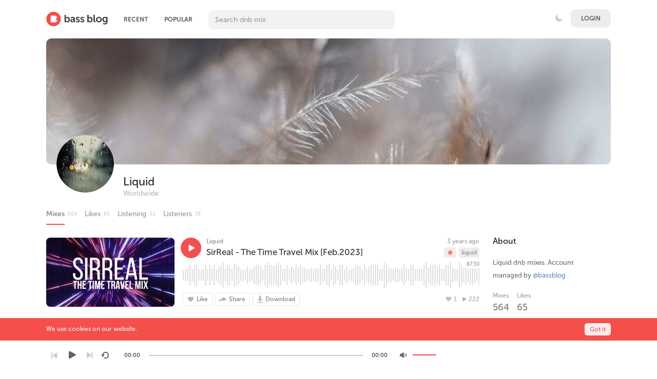

--- FILE ---
content_type: text/html; charset=UTF-8
request_url: https://bassblog.pro/liquid/filter/202302
body_size: 18308
content:
<!DOCTYPE html>
<html class="ltr" dir="ltr">
<head>
<meta charset="UTF-8" />
<title>Liquid - Drum And Bass Mixes</title>
<meta content='#2f2f2f' name='theme-color'/>
<meta name="description" content="Listen to drum and bass mixes by liquid on Bass Blog.">
<!--<meta content='Listen, upload, download drum and bass, neurofunk, liquid, drumfunk, deep, oldschool, jungle mixes.' name='description'/>-->
<meta content='drum and bass, liquid, neurofunk, drumfunk, oldschool, jungle, dnb, podcast, radioshow, music, dj, free, download, upload, миксы, скачать, бесплатно, слушать, днб, драм, бэйс, нейрофанк, ликвид, подкаст, музыка' name='keywords'/>
<meta content='Drum And Bass Mixes' property='og:description'/>
<meta name="viewport" content="width=device-width, initial-scale=1, shrink-to-fit=no">
<meta property="og:image" content="https://bassblog.pro/themes/sound/images/bb_meta.jpg" />
<link rel="shortcut icon" href="https://bassblog.pro/themes/sound/images/favicon.png">
<link href="https://bassblog.pro/themes/sound/style.css?58" rel="stylesheet" type="text/css">
<link href="https://bassblog.pro/themes/sound/bassblog.css?920" rel="stylesheet" type="text/css" title="light">
<link href="https://bassblog.pro/themes/sound/theme.css?118" rel="stylesheet" type="text/css">
<!--<link href="https://bassblog.pro/themes/sound/whitee.css?3" rel="stylesheet" type="text/css">-->
<script src="https://s.pageclip.co/v1/pageclip.js" charset="utf-8"></script>
<script type="text/javascript">baseUrl = "https://bassblog.pro"; token_id = "12782057f526dcd77055d7e1e59d4123"; nowPlaying = viewed_id = 0; player_volume = 1; search_filter = "https://bassblog.pro/search/filter/tracks/"; explore_filter = "https://bassblog.pro/explore/filter/"; lng_just_now = "just now"; lng_ta_second = "a second"; lng_ta_seconds = "seconds"; lng_ta_minute = "a minute"; lng_ta_minutes = "%d minutes"; lng_ta_hour = "an hour"; lng_ta_hours = "%d hours"; lng_ta_day = "a day"; lng_ta_days = "%d days"; lng_ta_week = "a week"; lng_ta_weeks = "%d weeks"; lng_ta_month = "a month"; lng_ta_months = "%d months"; lng_ta_year = "a year"; lng_ta_years = "%d years"; lng_ago = "ago"; lng_dir = "ltr";</script>
<script type="text/javascript" src="https://bassblog.pro/themes/sound/js/jquery.js"></script>
<script type="text/javascript" src="https://bassblog.pro/themes/sound/js/jquery.timeago.js"></script>
<script type="text/javascript" src="https://bassblog.pro/themes/sound/js/functions.js?224"></script>
<script type="text/javascript" src="https://bassblog.pro/themes/sound/js/jquery.jplayer.js"></script>
<script type="text/javascript" src="/waveplayer/audioplayer/wavesurfer.js?6"></script>

<script type="text/javascript">

	$(function () {
	var pathName = document.location.pathname;
	window.onbeforeunload = function () {
	var scrollPosition = $(document).scrollTop();
	sessionStorage.setItem("scrollPosition_" + pathName, scrollPosition.toString());
	}
	if (sessionStorage["scrollPosition_" + pathName]) {
	$(document).animate({
	scrollTop: sessionStorage.getItem("scrollPosition_" + pathName)
	}, 2000); }
	
	});
	
</script>

<script type="text/javascript">

	document.addEventListener("click",function(t){var e=t.target.shadowRoot?t.path[0]:t.target,a=(e.closest||function(t){for(;e&&e.nodeName!==t;)e=e.parentNode;return e}).call(e,"A");if(a&&/^(?:_self)?$/i.test(a.target)&&!a.hasAttribute("download")&&"external"!==a.getAttribute("rel")&&!t.ctrlKey&&!t.metaKey&&!t.shiftKey&&!t.altKey&&a.href){var n=new URL(a.href),o=location;if(n.origin===o.origin){var r=n.pathname+n.search,i=n.hash,s=!0;if(t.preventDefault(),r===o.pathname+o.search){if(/^#[a-z][a-z0-9.:_-]+$/i.test(i)){var e=document.querySelector(i+',[name="'+i.slice(1)+'"]');e&&(t.preventDefault=function(){s=!1},setTimeout(function(){s&&e.scrollIntoView(!0)}))}history.replaceState(history.state,document.title,r+i)}else{var c=new CustomEvent("pushstate");c.state=o.href,setTimeout(function(){dispatchEvent(c),window.onpushstate&&onpushstate(c)}),history.pushState(c.state,document.title,r+i)}}}},!0);
	function onPushState() {

		if (location.pathname === '/stream/logout') {
			location.href = '/stream/logout';
		}
		currentTabNav();
		
		/* bb-ad-36x36 var k=decodeURIComponent(document.cookie),ca=k.split(';'),psc="";for(var i=0;i<ca.length;i++){var c=ca[i];while(c.charAt(0)==' ') c=c.substring(1);if (c.indexOf("adcapban")==0)psc+=(psc==""?"":",")+c.replace("adcapban","").replace("=",",");}var s = document.createElement("script");s.src = "https://bassblog.pro/ads/ser.php?t=AADIV34"+String.fromCharCode(38)+"f=34"+String.fromCharCode(38)+"psc=" + psc;document.head.appendChild(s); */

	}

	window.onpushstate = onPushState;

$(document).ready(function() {

	$("#now-playing-url").click(function() {
				$('#url_f').css("background-image", "url(/themes/sound/images/icx_featured.svg)")
				$('#url_e').css("background-image", "url(/themes/sound/images/icx_explore.svg)")
				$('#url_p').css("background-image", "url(/themes/sound/images/icx_popular.svg)")
				$('#url_a').css("background-image", "url(/themes/sound/images/icx_archives.svg)")
	});

	currentTabNav();

	$(".search-p").on('keyup', function (e) {
    if (e.key === 'Enter' || e.keyCode === 13) {
		onPushState();
		currentTabNav();
    }
});

	$(document).on("click", ".waveform", function (ev) {

		const player = $('#sound-player').data('jPlayer');
		const $container = $(this).closest('.song-container');
		const $pause = $container.find('.jp-pause:visible');
		let $play = $container.find('.jp-play:visible');
		if (!$play.length) {
			$play = $container.find('.song-play-btn:visible');
		}

		const time = ev.offsetX * 100 / ev.target.offsetWidth;
		if (time !== player.status.currentTime) {
			player.playHead(time)
		}

		if (!$pause.length) {
			setTimeout(() => {
				$play.click();
			}, 50);
		}

		console.log("play pressed - wave");
	});

	$("#sound-player").jPlayer({
		cssSelectorAncestor: '#sound-container',
		play: function() {

			// Verify if a view has been added already for this track
			if(viewed_id == nowPlaying) {
				return false;
			} else {
				updateTrackInfo(nowPlaying);
				prevnext(3);
			}
			// Add the play count
			viewed_id = nowPlaying;
			$.ajax({
				type: "POST",
				url: "https://bassblog.pro/requests/add_view.php",
				data: "id="+nowPlaying+"&token_id="+token_id, 
				cache: false,
				statusCode: {
      				401: function() { // The token may be expired
        			// Reload the page if nothing comes back from the server
      				location.reload();
      			}}
			});
		},
		timeupdate: function(ev) {
			let time = 0;
			if (ev.jPlayer.status.currentTime) {
				time = ev.jPlayer.status.currentTime / ev.jPlayer.status.duration;
			}

			const id = $('.song-container.current-song .waveform').data('id');
			const wave = window.waves[id];
			if (wave) {
				wave.seekTo(time);
			}
		},
		ended: function () {
			// If repeat is not turned on, move to the next song
			if($('#repeat-song').html() == 0) {
				$('.current-seek').html($('#sound_ghost_player').html());
				$('.current-play').show();
				viewed_id = 0;
				nextSong(nowPlaying);
			}
		},
		swfPath: "https://bassblog.pro/themes/sound/js",
		supplied: "mp3,m4a,wav",
		wmode: "window",
		volume: player_volume,
		smoothPlayBar: true,
		keyEnabled: true
	});
});
function updateTrackInfo(id) {
	// If there's a track id
	if(id > 0) {
		// Add the current song class
		$('#track'+id).addClass('current-song');

		// Add current play class to the Play button and hide it
		$('#play'+id).addClass('current-play');
		$('.current-play').hide();

		$('.jp-audio .jp-time-holder').show();

		// Add the active player to the current song
		$("#song-controls"+id).html($("#seek-bar-song").html());

		// Add the active player class to the current song
		$("#song-controls"+id).addClass('current-seek');

		// Set the play/pause button position (this is needed for mobile view in order for the play/pause button to be at the same height with the initial play button)
		if(lng_dir == "rtl") {
			$('#track'+id+' .jp-play , #track'+id+' .jp-pause').css({ 'margin-top' : '-' + ($('#song-name'+id).outerHeight()+18.5) + 'px', 'right' : '0' });
		} else {
			$('#track'+id+' .jp-play , #track'+id+' .jp-pause').css({ 'margin-top' : '-' + ($('#song-name'+id).outerHeight()+18.5) + 'px' });
		}

		prevnext();

		// Bind functionality to the new song selector
		$("#sound-player").jPlayer("option", "cssSelectorAncestor", '#sound-container');
	}
}
function playSong(song, id, format) {

	//clicky.log();
	

	// If the user is on a mobile device, open the track in a new tab rather than playing it on the page
	/*if(/Android|webOS|iPhone|iPad|iPod|BlackBerry|IEMobile|Opera Mini/i.test(navigator.userAgent)) {
		window.location = 'https://bassblog.pro/uploads/tracks/'+song;
		return false;
	}*/
	
	// Remove the current-song class (if any)
	$('.current-song').removeClass('current-song');
	// Show the previously hidden Play button (if any)
	$('.current-play').show();
	$('.current-play').removeClass('current-play');
	
	// Remove the active player if exists and set the ghost player
	$('.current-seek').html($('#sound_ghost_player').html());
	
	// Remove the active player class
	$('.current-seek').removeClass('current-seek');
	
	// Define the current playing track
	nowPlaying = id;
	
	// Update the track listing
	updateTrackInfo(nowPlaying);
	prevnext(3);
	
	// Get the current song name, url and author
	var trackUrl = $('#song-url'+id).attr('href');
	var artwork = $('#song-art'+id).attr('src');

	var tapbar_artwork = artwork; // BB TapBar Url
	tapbar_artwork = tapbar_artwork.replace("/500/", "/50/"); // BB TapBar Url
	tapbar_artwork = tapbar_artwork.replace("/270/", "/50/"); // BB TapBar Url

	var songName, shortSongName = songName = $('#song-name'+id).html();
	var songAuthor = $('#song-author'+id).text();
	var songAuthorUrl = $('#song-author'+id).attr('href');
	
	if(songName.length > 30) {
		var shortSongName = $('#song-name'+id).html();
	}

	// console.log(songName);
	if (window.clicky) {
		clicky.log(songName);
	}	
	
	$('#sw-song-name').html($('<a>', {html: shortSongName, href: trackUrl, title: songName, rel: 'loadpage'}));
	$('#sw-author-name').html($('<a>', {html: songAuthor, href: songAuthorUrl, title: songAuthor, rel: 'loadpage'}));
	$('#topbar-artwork').html($('<a>', {href: trackUrl, rel: 'loadpage', id: 'artwork-container'}));
	$('#now-playing-url').attr('href', trackUrl); // BB TapBar Url
	$('#now-playing-url').css("pointer-events", "auto"); // BB TapBar Url
	$('#artwork-container').html('<img src="'+artwork+'">');
	$('#now-playing').attr('src', tapbar_artwork); // BB TapBar Url
	
	// if the format is mp4, switch it to m4a since mp4 can be audio only
	if(format == 'mp4') {
		format = 'm4a';
	}
	
	if(format == 'mp3') {
		$("#sound-player").jPlayer("setMedia",{mp3:song}).jPlayer("play");
	} else if(format == 'm4a') {
		$("#sound-player").jPlayer("setMedia",{m4a:song}).jPlayer("play");
	} else if(format == 'wav') {
		$("#sound-player").jPlayer("setMedia",{wav:song}).jPlayer("play");
	}
}

</script>
</head>
<body>
<!-- <div class="btn-toggle"><input type="checkbox" id="switch"/> -->
</div><!--<button class="btn-toggle">.</button>-->
<!-- <div class="btn-toggle2"><input type="checkbox" id="switch2"/></div> -->
<!--<button class="btn-toggle">.</button>-->
<!--<div class="no-safari" style="display: none"><div class="no-safari-center">We`re sorry. Bass Blog is not working correct on Safari at the moment. We`re doing our best to make website work. For now please use a different browser. From mobile Safari on iPhone website should work fine.</div></div>-->
<script>
	const userAgent = window.navigator.userAgent;
	const isSafari = (navigator.userAgent.indexOf("Safari") > -1) && (navigator.userAgent.indexOf("Chrome") === -1);
	const isDesktop = !userAgent.match(/iPad/i) && !userAgent.match(/iPhone/i);
	if (isSafari && isDesktop) {

		var div = document.getElementById ("myDiv");
            var input = document.getElementById ("myInput");

            div.style.letterSpacing = input.value;
		document.querySelector('.no-safari').style.display = 'block';
	}
</script>

<!--<div style="position:absolute">
<a href="https://www.liveinternet.ru/click"
target="_blank"><img id="licnt03A4" width="1" height="1" style="border:0" 
title="Li"
src="[data-uri]"
alt=""/></a><script>(function(d,s){d.getElementById("licnt03A4").src=
"https://counter.yadro.ru/hit?t52.6;r"+escape(d.referrer)+
((typeof(s)=="undefined")?"":";s"+s.width+"*"+s.height+"*"+
(s.colorDepth?s.colorDepth:s.pixelDepth))+";u"+escape(d.URL)+
";h"+escape(d.title.substring(0,150))+";"+Math.random()})
(document,screen)</script>
</div>-->

<div id="categories-menu" class="categories-menu" style="display:none;">
	<a href="/archives" rel="loadpage" onclick="toggleCategoriesAll()"><div class="categories-row"><div><div style="background-image: url(/themes/sound/images/icons/icn_archives.svg);width: 24px;height: 24px;background-size: 24px;float: left;margin: -3px 10px 0 0px;"></div>Archives</div><!--<div style="color: #ffffff;padding: 2px 5px 2px 4px;background: #f24f4f;margin-left: 5px;border-radius: 3px;margin-top: 2px;font-size: 8px;line-height: 11px;/* font-weight: bold; */">NEW</div>--></div></a>
	<a href="/explore/filter/atmospheric" rel="loadpage" onclick="toggleCategoriesAll()"><div class="categories-row"><div style="background-image: url(/themes/sound/images/icons/icn_atmo.svg);width: 24px;height: 24px;background-size: 24px;float: left;margin: -3px 10px 0 0px;"></div>Atmospheric</div></a>
	<a href="/explore/filter/deep" rel="loadpage" onclick="toggleCategoriesAll()"><div class="categories-row"><div style="background-image: url(/themes/sound/images/icons/icn_deep.svg);width: 24px;height: 24px;background-size: 24px;float: left;margin: -3px 10px 0 0px;"></div>Deep</div></a>
	<a href="/explore/filter/drumfunk" rel="loadpage" onclick="toggleCategoriesAll()"><div class="categories-row"><div style="background-image: url(/themes/sound/images/icons/icn_drum.svg);width: 24px;height: 24px;background-size: 24px;float: left;margin: -3px 10px 0 0px;"></div>Drumfunk</div></a>
	<a href="/explore/filter/liquid" rel="loadpage" onclick="toggleCategoriesAll()"><div class="categories-row"><div style="background-image: url(/themes/sound/images/icons/icn_liquid.svg);width: 24px;height: 24px;background-size: 24px;float: left;margin: -3px 10px 0 0px;"></div>Liquid</div></a>
	<a href="/explore/filter/neurofunk" rel="loadpage" onclick="toggleCategoriesAll()"><div class="categories-row"><div style="background-image: url(/themes/sound/images/icons/icn_neuro.svg);width: 27px;height: 27px;background-size: 27px;float: left;margin: -3px 10px 0 0px;"></div>Neurofunk</div></a>
	<a href="/explore/filter/oldschool" rel="loadpage" onclick="toggleCategoriesAll()"><div class="categories-row" style="border-bottom: 0;"><div style="background-image: url(/themes/sound/images/icons/icn_old1.svg);width: 25px;height: 25px;background-size: 25px;float: left;margin: -3px 10px 0 0px;"></div>Oldschool</div></a>
	<div class="nav-triangle"></div>
</div>
	<div class="grey-bg"><div class="white-bg"></div></div>
	<div id="categories-menu-bg" class="categories-menu-bg" style="display:none;" onclick="toggleCategoriesAll()"></div>

	<div class="nav_bottom" id="nav_bottom">

		<div style="display:none;">
			<img src="/themes/sound/images/icx_featured_red.svg">
			<img src="/themes/sound/images/icx_popular_red.svg">
			<img src="/themes/sound/images/icx_browse_redd.svg">
			<img src="/themes/sound/images/icx_explore_red.svg">
			<img src="/themes/sound/images/icx_featured.svg">
			<img src="/themes/sound/images/icx_popular.svg">
			<img src="/themes/sound/images/icx_browse.svg">
			<img src="/themes/sound/images/icx_explore.svg">
			<img src="/themes/sound/images/archives/archives_andy_c.jpg">
			<img src="/themes/sound/images/archives/archives_atmoteka.jpg">
			<img src="/themes/sound/images/archives/archives_bad_company.jpg">
			<img src="/themes/sound/images/archives/archives_bcee.jpg">
			<img src="/themes/sound/images/archives/archives_breakage.jpg">
		</div>

		<a href="/featured" rel="loadpage" onclick="hideCategories()" ontouchstart="greyOn('featured')" ontouchend="greyOff('featured')"><div id="featured" class="nav_item">
			<div class="nav_img" id="url_f"><!--<img src="/themes/sound/images/ic_featured.svg">--></div>
			<div class="nav_title">Featured</div>
		</div></a>
		<a href="/explore/popular" rel="loadpage" onclick="hideCategories()" ontouchstart="greyOn('popular')" ontouchend="greyOff('popular')"><div id="popular" class="nav_item">
			<div class="nav_img" id="url_p"><!--<img src="/themes/sound/images/ic_popular1.svg">--></div>
			<div class="nav_title">Popular</div>
		</div></a>

		<a href="/browse" rel="loadpage" onclick="hideCategories()" ontouchstart="greyOn('browse')" ontouchend="greyOff('browse')"><div id="browse" class="nav_item">

			<div class="nav_img" id="url_t"><!--<img src="/themes/sound/images/ic_popular1.svg">--></div>
			<div class="nav_title">Browse</div>
		</div></a>



		<a href="/explore" rel="loadpage" onclick="hideCategories()" ontouchstart="greyOn('explore')" ontouchend="greyOff('explore')"><div class="nav_item" id="explore">
			<div class="nav_img" id="url_e"><!--<img src="/themes/sound/images/ic_explore1.svg">--></div>
			<div class="nav_title">Recent</div>
		</div></a>
		<a href="" rel="loadpage" id="now-playing-url" style="pointer-events: none;" onclick="hideCategories()" ontouchstart="greyOn('now-paying')" ontouchend="greyOff('now-paying')"><div class="nav_item" id="now-paying">
			<div class="nav_img"><img id="now-playing" src="/themes/sound/images/icx_now_playing.svg" style="width: 23px;border-radius: 12px;"></div>
			<div class="nav_title">Playing</div>
		</div></a>
	</div>

<div id="loading-bar"><dd></dd><dt></dt></div>
<div class="topbar">
	<div class="header">
		<a href="https://bassblog.pro/welcome" rel="loadpage"><div class="logo"></div></a>
		<a href="https://bassblog.pro/explore" class="menu-button" rel="loadpage" id="explore-button">Recent</a><a href="https://bassblog.pro/explore/popular" class="menu-button" rel="loadpage" id="popular-button">Popular</a>
		<div class="search-input" id="search-input"><input class="search-p" spellcheck="false" type="text" id="search" placeholder="Search dnb mix" autocomplete="off"></div>
		<a onclick="connect_modal()" class="menu-btn" title="Login">Login</a><div style="float:right;color: white;margin-top: 19px;margin-right: 5px;"><div class="btn-toggle"><input type="checkbox" id="switch" style="opacity:0;"></div></div>
	</div>
	<div class="search-container"></div>
	<div class="notification-container">
		<div class="notification-content">
			<div class="notification-inner">
				<span id="global_page_url"><a href="https://bassblog.pro/notifications" rel="loadpage">View More Notifications</a></span>
				<span id="chat_page_url"><a href="https://bassblog.pro/notifications/filter/chats" rel="loadpage">View More Messages</a></span>
				<a onclick="showNotification('close')" title="Close Notifications"><div class="close_btn"></div></a>
			</div>
			<div id="notifications-content"></div>
			<!--<div class="notification-row"><div class="notification-padding"><a href="https://bassblog.pro/settings/notifications" rel="loadpage">Notifications Settings</a></div></div>-->
		</div>
	</div>
</div>
<div class="topbar_margin"></div>
<div id="content">
	<script>
	function copyLink() {
	  // Get the input field and copy text
	  var copyText = document.getElementById("share-url");
	  
	  // Select the text
	  copyText.select();
	  copyText.setSelectionRange(0, 99999); // For mobile devices
	  
	  // Copy the text to the clipboard
	  navigator.clipboard.writeText(copyText.value);
	  
	  // Display "Link copied!" message
	  var message = document.getElementById("copyMessage");
	  message.style.display = "inline";
	  
	  // Hide the message after 3 seconds
	 setTimeout(function() {
		message.style.display = "none";
	  }, 3000);
	}
</script>

<style>

.copy-link-button {
    text-transform: uppercase;
    background: #e6e6e6;
    border: 0;
    padding: 7px;
    border-radius: 4px;
    font-size: 10px;
    font-weight: 500;
    color: #666;
    margin-top: 10px;
	cursor: pointer;
}

</style>

<div class="row-body content-profile">
	<div class="body-content">
		<div class="twelve columns">
					<div class="cover-container">
						<div class="cover-content" style="position: relative;z-index: 1;background:none">
                        
							<div class="cover-image" style="background-image: url(https://bassblog.pro/image/c/2200/400/972336105_1071231264_2097719670.png)">
							</div>
                            
							<div class="cover-description">
                            <!--<a href="#"><div>.</div></a>-->
								<div class="cover-avatar-content">
									<div class="cover-avatar">
										<span id="avatar1465liquid"><div class="div-def-avatar"></div><img class="div-nomal-avatar" id="img-avatar" src="https://bassblog.pro/image/a/300/300/2032302922_721664934_831086333.png" /></span>
									</div>
								</div>
                                <script>checkSRC();</script>
								<div class="cover-description-content">
									<span id="author1465liquid"></span><span id="time1465liquid"></span><div class="cover-text-container">
									<div class="cover-username"><a href="https://bassblog.pro/liquid" rel="loadpage">Liquid</a></div>
									<div class="cover-location">Worldwide</div><div class="sidebar-suggestions-small profile-mini-info"><div class="sidebar-suggestions-tracks" title="564 Mixes">564</div>
        <div class="sidebar-suggestions-followers" title="65 Followers" style="background: url(/themes/sound/images/icons/like_n.png) no-repeat center left;background-size: 16px;">65</div></div></div>
								</div>
                                
								<div id="update-avatar-desc-buttons" class="cover-description-buttons"><div id="subscribe1465"></div></div>
								<div class="cover-buttons">
									<a class="cover-button cover-button-active" rel="loadpage" href="https://bassblog.pro/liquid"><div style="float:left;">Mixes</div> </a><div style="color:#ccc;float:left;margin:3px 15px 0px -14px;font-size:10px">564</div><a class="cover-button" rel="loadpage" href="https://bassblog.pro/liquid/likes"><div style="float:left;">Likes</div> </a><div style="color:#ccc;float:left;margin:3px 15px 0px -14px;font-size:10px">65</div><a class="cover-button" rel="loadpage" href="https://bassblog.pro/liquid/subscriptions"><div style="float:left;">Listening</div> </a><div style="color:#ccc;float:left;margin:3px 15px 0px -14px;font-size:10px">32</div><a class="cover-button" rel="loadpage" href="https://bassblog.pro/liquid/subscribers"><div style="float:left;">Listeners</div> </a><div style="color:#ccc;float:left;margin:3px 15px 0px -14px;font-size:10px">18</div>
								</div>
							</div>
						</div>
                        </div>

                        <div class="cover-image cover-image-blur" style="display:none;background-image: url(https://bassblog.pro/image/c/2200/400/972336105_1071231264_2097719670.png)">
                        </div>
                
                        </div>
		<div class="grid-container">
			<div class="grid-content" id="main-content">
				
				
				<!--<div id="profile-card"></div>-->
				<div id="track5889" class="song-container">
						
                        <div class="song-art safari-img-fix" style="background-image:url(https://bassblog.pro/image/m/500/270/1137517626_343411159_1937788951.png)"><a href="https://bassblog.pro/liquid/sirreal-the-time-travel-mix-feb-2023" rel="loadpage"><img src="https://bassblog.pro/image/m/500/270/1137517626_343411159_1937788951.png" id="song-art5889" alt="SirReal - The Time Travel Mix [Feb.2023]"></a></div>
                        <div class="song-top">
							<div class="song-timeago">
                                <a href="https://bassblog.pro/liquid/sirreal-the-time-travel-mix-feb-2023" rel="loadpage">
                                    <span id="time5889">
										<div class="timeago" title="2023-02-23T23:39:52+01:00" id="timeago">
											2023-02-23T23:39:52+01:00
										</div>
									</span>
								</a>
							</div>
                            
							<div data-track-name="2716353_1069144520_274849345.mp3" data-track-id="5889" id="play5889" data-track-url="https://bassblog.pro/uploads/tracks/2716353_1069144520_274849345.mp3" data-track-format="mp3" class="track song-play-btn" onClick="clicky.log(window.location.href, document.title, 'event'); return false;">
							</div>
							<div class="song-titles">
                                <div class="song-author"><a id="profile-link-source" onmouseover="profileCard(1465, 5889, 0, 0);" onmouseout="profileCard(0, 0, 0, 1);" onclick="profileCard(0, 0, 1, 1);" href="https://bassblog.pro/liquid" rel="loadpage" id="song-author5889">Liquid</a></div>
								<div class="song-tag">
									<a href="https://bassblog.pro/explore/filter/liquid" rel="loadpage">liquid</a>
                                </div>
                                <div class="featured-icon song-tag featured-dark featured-dark-img">
                    <a href="/featured" rel="loadpage">
                        <img src="/themes/sound/images/icon_featured.png" style="opacity:0";>
                    </a>
                </div>
								<div class="song-title">
									<a href="https://bassblog.pro/liquid/sirreal-the-time-travel-mix-feb-2023" id="song-url5889" rel="loadpage"><div id="song-name5889">SirReal - The Time Travel Mix [Feb.2023]</div></a>
								</div>
							</div>
                        </div>

                        <script>
                          waveform(5889, [0.1,0.2,0.2,0.5,0.6,0.2,0.8,0.7,0.8,0.7,0.2,0.3,0.5,0.3,0.7,0.7,0.3,0.6,0.6,0.2,0.6,0.7,0.3,0.5,0.7,0.6,0.9,0.3,0.2,0.7,0.9,0.6,0.3,0.3,0.8,0.7,0.9,0.5,0.2,0.5,0.3,0.3,0.4,0.5,0.2,0.5,0.3,0.5,0.7,0.6,0.7,0.7,0.5,0.3,0.2,0.7,0.9,0.6,0.7,0.6,0.4,0.5,0.6,0.4,0.9,0.7,0.6,0.2,0.4,0.2,0.6,0.3,0.9,0.5,0.2,0.7,0.6,0.4,0.5,0.6,0.4,0.5,0.4,0.3,0.5,0.2,0.4,0.3,0.2,0.4,0.6,0.2,0.6,0.3,0.4,0.2,0.7,0.6,0.8,0.2,0.3,0.6,0.3,0.5,0.3,0.5,0.7,0.7,0.4,0.3,0.5,0.5,0.3,0.2,0.9,0.4,0.6,0.3,0.7,0.5,0.2,0.3,0.6,0.4,0.4,0.5,0.4,0.7,0.6,0.6,0.6,0.7,0.2,0.3,0.2,0.4,0.9,0.7,0.9,0.4,0.4,0.3,0.3,0.4,0.9,0.4,0.2,0.2,0.4,0.6,0.6,0.4,0.3,0.6,0.7,0.7,0.9,0.2,0.2,0.5,0.2,0.2,0.7,0.3,0.9,0.4,0.6,0.6,0.7,0.3,0.8,0.5,0.9,0.7,0.2,0.6,0.2,0.7,0.4,0.7,0.9,0.3,0.4,0.2,0.9,0.2,0.9,0.6,0.6,0.4,0.6,0.6,0.4,0.4,0.6,0.7,0.4,0.5,0.2,0.7,0.7]);
                          showTimeago();
                        </script>

                        <!--<div class="jp-total-time-holder"> BB Total Time
                        <div class="jp-total-time">00:00</div>
                        </div>-->

                        <div class="player-controls">
                            <div id="song-controls5889">
                                <div id="jp_container_123" class="jp-audio">
                                    <div class="jp-type-single">
                                        <div class="jp-gui jp-interface"></div>
                                    </div>
                                </div>
                            </div>
                            <div class="waveform" data-id="5889" style="position:static; width: 100%; height: 50px; top: 66px"></div>
                            <div class="jp-total-time">87:30</div>
                        </div>
						<div class="track-actions-container">
							<div class="track-actions"><div class="track-actions-content" id="track-action5889"><div class="track-likes" id="users_likes5889" style=""><a href="https://bassblog.pro/lega" rel="loadpage"><img src="https://bassblog.pro/image/a/100/100/1238031457_650183348_279601359.jpg" title="lega liked this" /></a> </div><div class="track-buttons-container"><div class="like-button" onclick="connect_modal()" id="doLike5889" title="Like"><span class="action-text">Like</span></div><div class="share-button" onclick="share(5889, 1)" title="Share"><span class="action-text">Share</span></div><div class="download-button" onclick="connect_modal()" title="Download"><span class="action-text">Download</span></div></div> <div class="track-stats"><div class="counter views_counter" title="Listened 222 times">222</div><div class="counter like_btn" id="like_btn5889" title="1 Likes">1</div><a href="https://bassblog.pro/liquid/sirreal-the-time-travel-mix-feb-2023" rel="loadpage"><div class="counter downloads_counter" id="downloads_5889" title="Downloaded 29 times">29</div></a></div></div></div>
						</div>
						
                        <!--comment-->
                        
					</div>
					<div id="track5887" class="song-container">
						
                        <div class="song-art safari-img-fix" style="background-image:url(https://bassblog.pro/image/m/500/270/1034162437_163377648_1440572951.png)"><a href="https://bassblog.pro/liquid/celsius-podcast-80-nelver-amp-rezilient-feb-2023" rel="loadpage"><img src="https://bassblog.pro/image/m/500/270/1034162437_163377648_1440572951.png" id="song-art5887" alt="Celsius Podcast #80 - Nelver &amp; Rezilient [Feb.2023]"></a></div>
                        <div class="song-top">
							<div class="song-timeago">
                                <a href="https://bassblog.pro/liquid/celsius-podcast-80-nelver-amp-rezilient-feb-2023" rel="loadpage">
                                    <span id="time5887">
										<div class="timeago" title="2023-02-23T11:55:59+01:00" id="timeago">
											2023-02-23T11:55:59+01:00
										</div>
									</span>
								</a>
							</div>
                            
							<div data-track-name="2082610528_1228772051_1094197161.mp3" data-track-id="5887" id="play5887" data-track-url="https://bassblog.pro/uploads/tracks/2082610528_1228772051_1094197161.mp3" data-track-format="mp3" class="track song-play-btn" onClick="clicky.log(window.location.href, document.title, 'event'); return false;">
							</div>
							<div class="song-titles">
                                <div class="song-author"><a id="profile-link-source" onmouseover="profileCard(1465, 5887, 0, 0);" onmouseout="profileCard(0, 0, 0, 1);" onclick="profileCard(0, 0, 1, 1);" href="https://bassblog.pro/liquid" rel="loadpage" id="song-author5887">Liquid</a></div>
								<div class="song-tag">
									<a href="https://bassblog.pro/explore/filter/liquid" rel="loadpage">liquid</a>
                                </div>
                                <div class="featured-icon song-tag featured-dark featured-dark-img">
                    <a href="/featured" rel="loadpage">
                        <img src="/themes/sound/images/icon_featured.png" style="opacity:0";>
                    </a>
                </div>
								<div class="song-title">
									<a href="https://bassblog.pro/liquid/celsius-podcast-80-nelver-amp-rezilient-feb-2023" id="song-url5887" rel="loadpage"><div id="song-name5887">Celsius Podcast #80 - Nelver &amp; Rezilient [Feb.2023]</div></a>
								</div>
							</div>
                        </div>

                        <script>
                          waveform(5887, [0.1,0.7,0.7,0.7,0.5,0.7,0.2,0.2,0.5,0.6,0.9,0.3,0.9,0.7,0.3,0.7,0.2,0.4,0.4,0.5,0.4,0.3,0.4,0.6,0.8,0.6,0.8,0.5,0.4,0.7,0.9,0.6,0.2,0.3,0.4,0.6,0.5,0.7,0.2,0.7,0.9,0.2,0.8,0.7,0.3,0.5,0.8,0.7,0.9,0.7,0.8,0.5,0.2,0.3,0.8,0.7,0.6,0.2,0.6,0.7,0.4,0.6,0.9,0.4,0.9,0.7,0.6,0.3,0.7,0.3,0.2,0.4,0.4,0.7,0.3,0.4,0.4,0.5,0.2,0.2,0.3,0.6,0.4,0.6,0.4,0.6,0.6,0.4,0.4,0.5,0.7,0.4,0.2,0.5,0.2,0.2,0.9,0.5,0.8,0.5,0.9,0.4,0.4,0.7,0.4,0.3,0.6,0.6,0.6,0.7,0.4,0.7,0.8,0.3,0.5,0.4,0.9,0.2,0.9,0.7,0.8,0.6,0.4,0.7,0.8,0.3,0.3,0.2,0.2,0.4,0.2,0.4,0.5,0.3,0.7,0.5,0.8,0.2,0.9,0.6,0.7,0.7,0.9,0.6,0.9,0.4,0.3,0.5,0.7,0.7,0.6,0.4,0.4,0.6,0.6,0.5,0.5,0.6,0.7,0.2,0.9,0.4,0.2,0.5,0.2,0.7,0.9,0.7,0.2,0.7,0.9,0.4,0.5,0.2,0.4,0.7,0.9,0.7,0.7,0.6,0.7,0.2,0.4,0.2,0.4,0.6,0.7,0.7,0.6,0.6,0.6,0.5,0.4,0.2,0.4,0.3,0.4,0.5,0.5,0.2,0.8]);
                          showTimeago();
                        </script>

                        <!--<div class="jp-total-time-holder"> BB Total Time
                        <div class="jp-total-time">00:00</div>
                        </div>-->

                        <div class="player-controls">
                            <div id="song-controls5887">
                                <div id="jp_container_123" class="jp-audio">
                                    <div class="jp-type-single">
                                        <div class="jp-gui jp-interface"></div>
                                    </div>
                                </div>
                            </div>
                            <div class="waveform" data-id="5887" style="position:static; width: 100%; height: 50px; top: 66px"></div>
                            <div class="jp-total-time">75:06</div>
                        </div>
						<div class="track-actions-container">
							<div class="track-actions"><div class="track-actions-content" id="track-action5887"><div class="track-likes" id="users_likes5887" style=""><a href="https://bassblog.pro/xsemil" rel="loadpage"><img src="https://bassblog.pro/image/a/100/100/default.png" title="xsemil liked this" /></a> <a href="https://bassblog.pro/lukaszsamiec" rel="loadpage"><img src="https://bassblog.pro/image/a/100/100/1316617049_808425668_481654546.png" title="lukaszsamiec liked this" /></a> </div><div class="track-buttons-container"><div class="like-button" onclick="connect_modal()" id="doLike5887" title="Like"><span class="action-text">Like</span></div><div class="share-button" onclick="share(5887, 1)" title="Share"><span class="action-text">Share</span></div><div class="download-button" onclick="connect_modal()" title="Download"><span class="action-text">Download</span></div></div> <div class="track-stats"><div class="counter views_counter" title="Listened 232 times">232</div><div class="counter like_btn" id="like_btn5887" title="2 Likes">2</div><a href="https://bassblog.pro/liquid/celsius-podcast-80-nelver-amp-rezilient-feb-2023" rel="loadpage"><div class="counter downloads_counter" id="downloads_5887" title="Downloaded 35 times">35</div></a></div></div></div>
						</div>
						
                        <!--comment-->
                        
					</div>
					<div id="track5855" class="song-container">
						
                        <div class="song-art safari-img-fix" style="background-image:url(https://bassblog.pro/image/m/500/270/546305695_1801639984_1645099122.png)"><a href="https://bassblog.pro/liquid/calico-liquid-sessions-vol-19-feb-2023" rel="loadpage"><img src="https://bassblog.pro/image/m/500/270/546305695_1801639984_1645099122.png" id="song-art5855" alt="Calico - Liquid Sessions Vol.19 [Feb.2023]"></a></div>
                        <div class="song-top">
							<div class="song-timeago">
                                <a href="https://bassblog.pro/liquid/calico-liquid-sessions-vol-19-feb-2023" rel="loadpage">
                                    <span id="time5855">
										<div class="timeago" title="2023-02-15T11:57:18+01:00" id="timeago">
											2023-02-15T11:57:18+01:00
										</div>
									</span>
								</a>
							</div>
                            
							<div data-track-name="1470458772_892150954_1127930553.mp3" data-track-id="5855" id="play5855" data-track-url="https://bassblog.pro/uploads/tracks/1470458772_892150954_1127930553.mp3" data-track-format="mp3" class="track song-play-btn" onClick="clicky.log(window.location.href, document.title, 'event'); return false;">
							</div>
							<div class="song-titles">
                                <div class="song-author"><a id="profile-link-source" onmouseover="profileCard(1465, 5855, 0, 0);" onmouseout="profileCard(0, 0, 0, 1);" onclick="profileCard(0, 0, 1, 1);" href="https://bassblog.pro/liquid" rel="loadpage" id="song-author5855">Liquid</a></div>
								<div class="song-tag">
									<a href="https://bassblog.pro/explore/filter/liquid" rel="loadpage">liquid</a>
                                </div>
                                <div class="featured-icon song-tag featured-dark featured-dark-img">
                    <a href="/featured" rel="loadpage">
                        <img src="/themes/sound/images/icon_featured.png" style="opacity:0";>
                    </a>
                </div>
								<div class="song-title">
									<a href="https://bassblog.pro/liquid/calico-liquid-sessions-vol-19-feb-2023" id="song-url5855" rel="loadpage"><div id="song-name5855">Calico - Liquid Sessions Vol.19 [Feb.2023]</div></a>
								</div>
							</div>
                        </div>

                        <script>
                          waveform(5855, [0.1,0.4,0.2,0.6,0.2,0.6,0.4,0.2,0.2,0.5,0.3,0.6,0.5,0.3,0.6,0.2,0.3,0.4,0.4,0.3,0.8,0.4,0.6,0.5,0.4,0.2,0.4,0.2,0.6,0.5,0.7,0.2,0.8,0.5,0.6,0.3,0.2,0.4,0.9,0.4,0.8,0.7,0.3,0.2,0.3,0.7,0.8,0.5,0.2,0.4,0.9,0.6,0.7,0.5,0.8,0.2,0.6,0.3,0.7,0.7,0.8,0.3,0.8,0.7,0.6,0.7,0.5,0.3,0.8,0.6,0.7,0.5,0.9,0.6,0.5,0.7,0.7,0.4,0.4,0.7,0.4,0.7,0.2,0.3,0.4,0.4,0.4,0.3,0.6,0.5,0.6,0.6,0.2,0.4,0.6,0.6,0.9,0.5,0.4,0.4,0.5,0.3,0.4,0.6,0.5,0.6,0.8,0.7,0.6,0.4,0.3,0.2,0.9,0.3,0.8,0.6,0.9,0.7,0.8,0.5,0.5,0.3,0.5,0.7,0.8,0.7,0.6,0.6,0.5,0.4,0.5,0.2,0.6,0.2,0.9,0.3,0.5,0.7,0.6,0.5,0.2,0.4,0.5,0.7,0.8,0.2,0.7,0.4,0.3,0.7,0.9,0.5,0.9,0.3,0.8,0.3,0.4,0.7,0.8,0.2,0.9,0.7,0.2,0.7,0.6,0.7,0.9,0.3,0.6,0.6,0.3,0.4,0.4,0.2,0.7,0.3,0.8,0.3,0.3,0.4,0.9,0.3,0.2,0.2,0.4,0.4,0.2,0.5,0.6,0.7,0.7,0.7,0.8,0.4,0.4,0.5,0.6,0.5,0.5,0.6,0.9]);
                          showTimeago();
                        </script>

                        <!--<div class="jp-total-time-holder"> BB Total Time
                        <div class="jp-total-time">00:00</div>
                        </div>-->

                        <div class="player-controls">
                            <div id="song-controls5855">
                                <div id="jp_container_123" class="jp-audio">
                                    <div class="jp-type-single">
                                        <div class="jp-gui jp-interface"></div>
                                    </div>
                                </div>
                            </div>
                            <div class="waveform" data-id="5855" style="position:static; width: 100%; height: 50px; top: 66px"></div>
                            <div class="jp-total-time">50:37</div>
                        </div>
						<div class="track-actions-container">
							<div class="track-actions"><div class="track-actions-content" id="track-action5855"><div class="track-likes" id="users_likes5855" style=""><a href="https://bassblog.pro/tsurkan4ik" rel="loadpage"><img src="https://bassblog.pro/image/a/100/100/default.png" title="tsurkan4ik liked this" /></a> </div><div class="track-buttons-container"><div class="like-button" onclick="connect_modal()" id="doLike5855" title="Like"><span class="action-text">Like</span></div><div class="share-button" onclick="share(5855, 1)" title="Share"><span class="action-text">Share</span></div><div class="download-button" onclick="connect_modal()" title="Download"><span class="action-text">Download</span></div></div> <div class="track-stats"><div class="counter views_counter" title="Listened 191 times">191</div><div class="counter like_btn" id="like_btn5855" title="1 Likes">1</div><a href="https://bassblog.pro/liquid/calico-liquid-sessions-vol-19-feb-2023" rel="loadpage"><div class="counter downloads_counter" id="downloads_5855" title="Downloaded 22 times">22</div></a></div></div></div>
						</div>
						
                        <!--comment-->
                        
					</div>
					<div id="track5843" class="song-container">
						
                        <div class="song-art safari-img-fix" style="background-image:url(https://bassblog.pro/image/m/500/270/1469110489_331900909_1263771984.png)"><a href="https://bassblog.pro/liquid/sid-odyssey-nar-odyssey-no-6-sheer-velocity-recordings-feb-2023" rel="loadpage"><img src="https://bassblog.pro/image/m/500/270/1469110489_331900909_1263771984.png" id="song-art5843" alt="Sid Odyssey Nar - Odyssey No.6 # Sheer Velocity Recordings [Feb.2023]"></a></div>
                        <div class="song-top">
							<div class="song-timeago">
                                <a href="https://bassblog.pro/liquid/sid-odyssey-nar-odyssey-no-6-sheer-velocity-recordings-feb-2023" rel="loadpage">
                                    <span id="time5843">
										<div class="timeago" title="2023-02-13T11:01:22+01:00" id="timeago">
											2023-02-13T11:01:22+01:00
										</div>
									</span>
								</a>
							</div>
                            
							<div data-track-name="830638047_317769093_670916957.mp3" data-track-id="5843" id="play5843" data-track-url="https://bassblog.pro/uploads/tracks/830638047_317769093_670916957.mp3" data-track-format="mp3" class="track song-play-btn" onClick="clicky.log(window.location.href, document.title, 'event'); return false;">
							</div>
							<div class="song-titles">
                                <div class="song-author"><a id="profile-link-source" onmouseover="profileCard(1465, 5843, 0, 0);" onmouseout="profileCard(0, 0, 0, 1);" onclick="profileCard(0, 0, 1, 1);" href="https://bassblog.pro/liquid" rel="loadpage" id="song-author5843">Liquid</a></div>
								<div class="song-tag">
									<a href="https://bassblog.pro/explore/filter/liquid" rel="loadpage">liquid</a>
                                </div>
                                <div class="featured-icon song-tag featured-dark featured-dark-img">
                    <a href="/featured" rel="loadpage">
                        <img src="/themes/sound/images/icon_featured.png" style="opacity:0";>
                    </a>
                </div>
								<div class="song-title">
									<a href="https://bassblog.pro/liquid/sid-odyssey-nar-odyssey-no-6-sheer-velocity-recordings-feb-2023" id="song-url5843" rel="loadpage"><div id="song-name5843">Sid Odyssey Nar - Odyssey No.6 # Sheer Velocity Recordings [Feb.2023]</div></a>
								</div>
							</div>
                        </div>

                        <script>
                          waveform(5843, [0.1,0.5,0.4,0.3,0.2,0.3,0.6,0.4,0.9,0.2,0.4,0.5,0.5,0.4,0.7,0.7,0.6,0.3,0.7,0.2,0.9,0.6,0.9,0.4,0.4,0.2,0.4,0.5,0.7,0.2,0.9,0.5,0.8,0.5,0.8,0.4,0.5,0.7,0.4,0.5,0.6,0.5,0.9,0.4,0.4,0.5,0.3,0.2,0.5,0.2,0.5,0.4,0.8,0.6,0.3,0.5,0.5,0.4,0.2,0.2,0.5,0.4,0.9,0.7,0.6,0.6,0.8,0.6,0.2,0.2,0.2,0.6,0.5,0.6,0.7,0.2,0.7,0.2,0.5,0.4,0.3,0.2,0.6,0.5,0.3,0.6,0.7,0.6,0.6,0.5,0.2,0.7,0.2,0.3,0.3,0.7,0.9,0.3,0.7,0.5,0.2,0.7,0.3,0.6,0.9,0.3,0.4,0.7,0.9,0.6,0.7,0.7,0.9,0.6,0.8,0.7,0.7,0.7,0.9,0.2,0.6,0.6,0.6,0.5,0.9,0.6,0.3,0.3,0.5,0.5,0.2,0.7,0.8,0.4,0.8,0.7,0.3,0.5,0.7,0.5,0.9,0.5,0.4,0.2,0.7,0.3,0.6,0.5,0.9,0.3,0.3,0.2,0.2,0.6,0.7,0.5,0.3,0.3,0.7,0.7,0.5,0.6,0.2,0.3,0.4,0.4,0.8,0.3,0.6,0.7,0.8,0.2,0.5,0.4,0.3,0.7,0.9,0.7,0.9,0.7,0.4,0.7,0.3,0.7,0.9,0.6,0.5,0.6,0.2,0.2,0.8,0.5,0.4,0.4,0.2,0.6,0.4,0.2,0.3,0.4,0.6]);
                          showTimeago();
                        </script>

                        <!--<div class="jp-total-time-holder"> BB Total Time
                        <div class="jp-total-time">00:00</div>
                        </div>-->

                        <div class="player-controls">
                            <div id="song-controls5843">
                                <div id="jp_container_123" class="jp-audio">
                                    <div class="jp-type-single">
                                        <div class="jp-gui jp-interface"></div>
                                    </div>
                                </div>
                            </div>
                            <div class="waveform" data-id="5843" style="position:static; width: 100%; height: 50px; top: 66px"></div>
                            <div class="jp-total-time">59:56</div>
                        </div>
						<div class="track-actions-container">
							<div class="track-actions"><div class="track-actions-content" id="track-action5843"><div class="track-likes" id="users_likes5843" style=""><a href="https://bassblog.pro/skycolors" rel="loadpage"><img src="https://bassblog.pro/image/a/100/100/1548029865_1811628885_805683208.jpg" title="skycolors liked this" /></a> </div><div class="track-buttons-container"><div class="like-button" onclick="connect_modal()" id="doLike5843" title="Like"><span class="action-text">Like</span></div><div class="share-button" onclick="share(5843, 1)" title="Share"><span class="action-text">Share</span></div><div class="download-button" onclick="connect_modal()" title="Download"><span class="action-text">Download</span></div></div> <div class="track-stats"><div class="counter views_counter" title="Listened 132 times">132</div><div class="counter like_btn" id="like_btn5843" title="1 Likes">1</div><a href="https://bassblog.pro/liquid/sid-odyssey-nar-odyssey-no-6-sheer-velocity-recordings-feb-2023" rel="loadpage"><div class="counter downloads_counter" id="downloads_5843" title="Downloaded 18 times">18</div></a></div></div></div>
						</div>
						
                        <!--comment-->
                        
					</div>
					<div id="track5840" class="song-container">
						
                        <div class="song-art safari-img-fix" style="background-image:url(https://bassblog.pro/image/m/500/270/227044732_110867618_1041692977.png)"><a href="https://bassblog.pro/liquid/tundra-wildlife-analytics-vol-1-jan-2023" rel="loadpage"><img src="https://bassblog.pro/image/m/500/270/227044732_110867618_1041692977.png" id="song-art5840" alt="Tundra - Wildlife Analytics Vol.1 [Jan.2023]"></a></div>
                        <div class="song-top">
							<div class="song-timeago">
                                <a href="https://bassblog.pro/liquid/tundra-wildlife-analytics-vol-1-jan-2023" rel="loadpage">
                                    <span id="time5840">
										<div class="timeago" title="2023-02-12T17:20:13+01:00" id="timeago">
											2023-02-12T17:20:13+01:00
										</div>
									</span>
								</a>
							</div>
                            
							<div data-track-name="1471143546_962869020_1641956470.mp3" data-track-id="5840" id="play5840" data-track-url="https://bassblog.pro/uploads/tracks/1471143546_962869020_1641956470.mp3" data-track-format="mp3" class="track song-play-btn" onClick="clicky.log(window.location.href, document.title, 'event'); return false;">
							</div>
							<div class="song-titles">
                                <div class="song-author"><a id="profile-link-source" onmouseover="profileCard(1465, 5840, 0, 0);" onmouseout="profileCard(0, 0, 0, 1);" onclick="profileCard(0, 0, 1, 1);" href="https://bassblog.pro/liquid" rel="loadpage" id="song-author5840">Liquid</a></div>
								<div class="song-tag">
									<a href="https://bassblog.pro/explore/filter/liquid" rel="loadpage">liquid</a>
                                </div>
                                <div class="featured-icon song-tag featured-dark featured-dark-img">
                    <a href="/featured" rel="loadpage">
                        <img src="/themes/sound/images/icon_featured.png" style="opacity:0";>
                    </a>
                </div>
								<div class="song-title">
									<a href="https://bassblog.pro/liquid/tundra-wildlife-analytics-vol-1-jan-2023" id="song-url5840" rel="loadpage"><div id="song-name5840">Tundra - Wildlife Analytics Vol.1 [Jan.2023]</div></a>
								</div>
							</div>
                        </div>

                        <script>
                          waveform(5840, [0.1,0.6,0.4,0.2,0.9,0.3,0.5,0.4,0.9,0.4,0.7,0.6,0.8,0.5,0.5,0.3,0.7,0.2,0.5,0.4,0.9,0.6,0.2,0.3,0.9,0.7,0.7,0.5,0.2,0.7,0.9,0.5,0.9,0.4,0.3,0.3,0.9,0.3,0.3,0.7,0.5,0.7,0.7,0.2,0.5,0.4,0.6,0.5,0.8,0.5,0.6,0.6,0.4,0.4,0.6,0.4,0.3,0.4,0.9,0.3,0.8,0.4,0.5,0.3,0.2,0.7,0.9,0.4,0.8,0.4,0.9,0.7,0.6,0.5,0.3,0.3,0.5,0.7,0.9,0.5,0.8,0.2,0.8,0.2,0.4,0.5,0.9,0.7,0.3,0.3,0.5,0.7,0.2,0.3,0.5,0.7,0.6,0.5,0.5,0.7,0.5,0.6,0.2,0.7,0.3,0.2,0.2,0.3,0.8,0.6,0.8,0.2,0.6,0.3,0.2,0.2,0.7,0.5,0.2,0.3,0.2,0.2,0.3,0.5,0.2,0.5,0.6,0.5,0.9,0.6,0.4,0.7,0.9,0.3,0.5,0.6,0.3,0.4,0.5,0.7,0.9,0.7,0.9,0.7,0.6,0.3,0.9,0.4,0.2,0.2,0.2,0.7,0.7,0.4,0.4,0.4,0.3,0.3,0.5,0.4,0.2,0.2,0.4,0.4,0.8,0.7,0.2,0.6,0.8,0.3,0.2,0.2,0.5,0.2,0.3,0.2,0.3,0.2,0.3,0.7,0.7,0.5,0.8,0.3,0.8,0.5,0.8,0.2,0.8,0.4,0.6,0.2,0.3,0.4,0.4,0.6,0.7,0.7,0.6,0.5,0.3]);
                          showTimeago();
                        </script>

                        <!--<div class="jp-total-time-holder"> BB Total Time
                        <div class="jp-total-time">00:00</div>
                        </div>-->

                        <div class="player-controls">
                            <div id="song-controls5840">
                                <div id="jp_container_123" class="jp-audio">
                                    <div class="jp-type-single">
                                        <div class="jp-gui jp-interface"></div>
                                    </div>
                                </div>
                            </div>
                            <div class="waveform" data-id="5840" style="position:static; width: 100%; height: 50px; top: 66px"></div>
                            <div class="jp-total-time">56:32</div>
                        </div>
						<div class="track-actions-container">
							<div class="track-actions"><div class="track-actions-content" id="track-action5840"><div class="track-buttons-container"><div class="like-button" onclick="connect_modal()" id="doLike5840" title="Like"><span class="action-text">Like</span></div><div class="share-button" onclick="share(5840, 1)" title="Share"><span class="action-text">Share</span></div><div class="download-button" onclick="connect_modal()" title="Download"><span class="action-text">Download</span></div></div> <div class="track-stats"><div class="counter views_counter" title="Listened 165 times">165</div><a href="https://bassblog.pro/liquid/tundra-wildlife-analytics-vol-1-jan-2023" rel="loadpage"><div class="counter downloads_counter" id="downloads_5840" title="Downloaded 20 times">20</div></a></div></div></div>
						</div>
						
                        <!--comment-->
                        
					</div>
					<div id="track5813" class="song-container">
						
                        <div class="song-art safari-img-fix" style="background-image:url(https://bassblog.pro/image/m/500/270/951997295_220825091_1832060101.png)"><a href="https://bassblog.pro/liquid/fokuz-recordings-podcast-101-sub-liminal-feb-2023" rel="loadpage"><img src="https://bassblog.pro/image/m/500/270/951997295_220825091_1832060101.png" id="song-art5813" alt="Fokuz Recordings Podcast #101 – Sub:liminal [Feb.2023]"></a></div>
                        <div class="song-top">
							<div class="song-timeago">
                                <a href="https://bassblog.pro/liquid/fokuz-recordings-podcast-101-sub-liminal-feb-2023" rel="loadpage">
                                    <span id="time5813">
										<div class="timeago" title="2023-02-08T21:44:10+01:00" id="timeago">
											2023-02-08T21:44:10+01:00
										</div>
									</span>
								</a>
							</div>
                            
							<div data-track-name="920255317_1396208826_2024321209.mp3" data-track-id="5813" id="play5813" data-track-url="https://bassblog.pro/uploads/tracks/920255317_1396208826_2024321209.mp3" data-track-format="mp3" class="track song-play-btn" onClick="clicky.log(window.location.href, document.title, 'event'); return false;">
							</div>
							<div class="song-titles">
                                <div class="song-author"><a id="profile-link-source" onmouseover="profileCard(1465, 5813, 0, 0);" onmouseout="profileCard(0, 0, 0, 1);" onclick="profileCard(0, 0, 1, 1);" href="https://bassblog.pro/liquid" rel="loadpage" id="song-author5813">Liquid</a></div>
								<div class="song-tag">
									<a href="https://bassblog.pro/explore/filter/liquid" rel="loadpage">liquid</a>
                                </div>
                                <div class="featured-icon song-tag featured-dark featured-dark-img">
                    <a href="/featured" rel="loadpage">
                        <img src="/themes/sound/images/icon_featured.png" style="opacity:0";>
                    </a>
                </div>
								<div class="song-title">
									<a href="https://bassblog.pro/liquid/fokuz-recordings-podcast-101-sub-liminal-feb-2023" id="song-url5813" rel="loadpage"><div id="song-name5813">Fokuz Recordings Podcast #101 – Sub:liminal [Feb.2023]</div></a>
								</div>
							</div>
                        </div>

                        <script>
                          waveform(5813, [0.1,0.2,0.4,0.7,0.7,0.3,0.9,0.2,0.8,0.5,0.4,0.2,0.2,0.2,0.7,0.7,0.5,0.5,0.7,0.5,0.2,0.2,0.9,0.4,0.4,0.7,0.9,0.6,0.5,0.2,0.4,0.6,0.6,0.7,0.2,0.5,0.7,0.6,0.8,0.4,0.2,0.5,0.8,0.4,0.8,0.7,0.5,0.6,0.3,0.4,0.9,0.2,0.4,0.7,0.8,0.6,0.8,0.4,0.2,0.7,0.9,0.6,0.7,0.6,0.3,0.3,0.2,0.3,0.3,0.7,0.9,0.4,0.3,0.2,0.4,0.2,0.4,0.6,0.7,0.6,0.9,0.5,0.5,0.7,0.6,0.5,0.5,0.3,0.7,0.5,0.2,0.5,0.5,0.7,0.4,0.2,0.7,0.7,0.5,0.7,0.5,0.4,0.6,0.4,0.7,0.2,0.7,0.7,0.4,0.2,0.2,0.3,0.6,0.7,0.4,0.4,0.9,0.2,0.4,0.6,0.8,0.7,0.7,0.2,0.4,0.3,0.3,0.2,0.7,0.5,0.2,0.6,0.5,0.3,0.3,0.7,0.8,0.2,0.9,0.3,0.9,0.3,0.7,0.3,0.4,0.2,0.2,0.5,0.3,0.2,0.3,0.6,0.5,0.4,0.2,0.2,0.4,0.6,0.6,0.3,0.3,0.4,0.6,0.4,0.6,0.3,0.3,0.5,0.9,0.6,0.9,0.5,0.5,0.3,0.4,0.7,0.4,0.4,0.6,0.3,0.2,0.4,0.8,0.6,0.2,0.3,0.5,0.4,0.9,0.4,0.7,0.5,0.2,0.2,0.3,0.5,0.3,0.6,0.5,0.5,0.3]);
                          showTimeago();
                        </script>

                        <!--<div class="jp-total-time-holder"> BB Total Time
                        <div class="jp-total-time">00:00</div>
                        </div>-->

                        <div class="player-controls">
                            <div id="song-controls5813">
                                <div id="jp_container_123" class="jp-audio">
                                    <div class="jp-type-single">
                                        <div class="jp-gui jp-interface"></div>
                                    </div>
                                </div>
                            </div>
                            <div class="waveform" data-id="5813" style="position:static; width: 100%; height: 50px; top: 66px"></div>
                            <div class="jp-total-time">56:39</div>
                        </div>
						<div class="track-actions-container">
							<div class="track-actions"><div class="track-actions-content" id="track-action5813"><div class="track-likes" id="users_likes5813" style=""><a href="https://bassblog.pro/aiolizator" rel="loadpage"><img src="https://bassblog.pro/image/a/100/100/386246892_628492719_1380494373.jpg" title="aiolizator liked this" /></a> <a href="https://bassblog.pro/serpex77" rel="loadpage"><img src="https://bassblog.pro/image/a/100/100/469624843_1264399318_769215397.jpg" title="serpex77 liked this" /></a> <a href="https://bassblog.pro/liondee" rel="loadpage"><img src="https://bassblog.pro/image/a/100/100/1128946127_505964701_1199085184.png" title="liondee liked this" /></a> </div><div class="track-buttons-container"><div class="like-button" onclick="connect_modal()" id="doLike5813" title="Like"><span class="action-text">Like</span></div><div class="share-button" onclick="share(5813, 1)" title="Share"><span class="action-text">Share</span></div><div class="download-button" onclick="connect_modal()" title="Download"><span class="action-text">Download</span></div></div> <div class="track-stats"><div class="counter views_counter" title="Listened 183 times">183</div><div class="counter like_btn" id="like_btn5813" title="3 Likes">3</div><a href="https://bassblog.pro/liquid/fokuz-recordings-podcast-101-sub-liminal-feb-2023" rel="loadpage"><div class="counter downloads_counter" id="downloads_5813" title="Downloaded 34 times">34</div></a></div></div></div>
						</div>
						
                        <!--comment-->
                        
					</div>
					<div id="track5812" class="song-container">
						
                        <div class="song-art safari-img-fix" style="background-image:url(https://bassblog.pro/image/m/500/270/1892311676_16725487_1383615933.png)"><a href="https://bassblog.pro/liquid/ltj-bukem-ft-mc-conrad-fabriclive-promo-mix-july-2010" rel="loadpage"><img src="https://bassblog.pro/image/m/500/270/1892311676_16725487_1383615933.png" id="song-art5812" alt="LTJ Bukem ft. MC Conrad - Fabriclive Promo Mix [July.2010]"></a></div>
                        <div class="song-top">
							<div class="song-timeago">
                                <a href="https://bassblog.pro/liquid/ltj-bukem-ft-mc-conrad-fabriclive-promo-mix-july-2010" rel="loadpage">
                                    <span id="time5812">
										<div class="timeago" title="2023-02-08T21:32:58+01:00" id="timeago">
											2023-02-08T21:32:58+01:00
										</div>
									</span>
								</a>
							</div>
                            
							<div data-track-name="993311515_745332400_328031170.mp3" data-track-id="5812" id="play5812" data-track-url="https://bassblog.pro/uploads/tracks/993311515_745332400_328031170.mp3" data-track-format="mp3" class="track song-play-btn" onClick="clicky.log(window.location.href, document.title, 'event'); return false;">
							</div>
							<div class="song-titles">
                                <div class="song-author"><a id="profile-link-source" onmouseover="profileCard(1465, 5812, 0, 0);" onmouseout="profileCard(0, 0, 0, 1);" onclick="profileCard(0, 0, 1, 1);" href="https://bassblog.pro/liquid" rel="loadpage" id="song-author5812">Liquid</a></div>
								<div class="song-tag">
									<a href="https://bassblog.pro/explore/filter/liquid" rel="loadpage">liquid</a>
                                </div>
                                
								<div class="song-title">
									<a href="https://bassblog.pro/liquid/ltj-bukem-ft-mc-conrad-fabriclive-promo-mix-july-2010" id="song-url5812" rel="loadpage"><div id="song-name5812">LTJ Bukem ft. MC Conrad - Fabriclive Promo Mix [July.2010]</div></a>
								</div>
							</div>
                        </div>

                        <script>
                          waveform(5812, [0.1,0.6,0.9,0.7,0.7,0.4,0.2,0.6,0.5,0.6,0.4,0.5,0.4,0.6,0.9,0.2,0.5,0.6,0.8,0.2,0.7,0.4,0.2,0.4,0.4,0.4,0.2,0.4,0.2,0.3,0.6,0.7,0.6,0.4,0.6,0.2,0.5,0.5,0.4,0.3,0.7,0.4,0.5,0.7,0.6,0.6,0.7,0.3,0.6,0.3,0.9,0.2,0.4,0.6,0.8,0.4,0.5,0.2,0.8,0.3,0.7,0.6,0.5,0.2,0.9,0.5,0.2,0.7,0.4,0.4,0.9,0.2,0.2,0.7,0.4,0.4,0.5,0.3,0.8,0.2,0.7,0.6,0.7,0.7,0.5,0.5,0.6,0.7,0.2,0.2,0.5,0.3,0.9,0.4,0.6,0.6,0.9,0.4,0.8,0.2,0.3,0.6,0.5,0.6,0.8,0.6,0.6,0.7,0.3,0.2,0.8,0.7,0.9,0.6,0.2,0.4,0.3,0.5,0.5,0.7,0.5,0.7,0.7,0.2,0.4,0.4,0.3,0.4,0.5,0.4,0.6,0.5,0.6,0.2,0.6,0.5,0.5,0.3,0.5,0.6,0.8,0.5,0.3,0.4,0.5,0.6,0.8,0.6,0.5,0.2,0.5,0.6,0.4,0.3,0.2,0.6,0.7,0.7,0.9,0.6,0.6,0.3,0.2,0.6,0.6,0.3,0.9,0.3,0.6,0.7,0.2,0.5,0.4,0.6,0.8,0.6,0.4,0.3,0.9,0.7,0.8,0.5,0.9,0.3,0.2,0.7,0.2,0.3,0.8,0.3,0.7,0.5,0.7,0.3,0.9,0.2,0.6,0.3,0.4,0.5,0.8]);
                          showTimeago();
                        </script>

                        <!--<div class="jp-total-time-holder"> BB Total Time
                        <div class="jp-total-time">00:00</div>
                        </div>-->

                        <div class="player-controls">
                            <div id="song-controls5812">
                                <div id="jp_container_123" class="jp-audio">
                                    <div class="jp-type-single">
                                        <div class="jp-gui jp-interface"></div>
                                    </div>
                                </div>
                            </div>
                            <div class="waveform" data-id="5812" style="position:static; width: 100%; height: 50px; top: 66px"></div>
                            <div class="jp-total-time">44:00</div>
                        </div>
						<div class="track-actions-container">
							<div class="track-actions"><div class="track-actions-content" id="track-action5812"><div class="track-likes" id="users_likes5812" style=""><a href="https://bassblog.pro/couchcoach" rel="loadpage"><img src="https://bassblog.pro/image/a/100/100/default.png" title="couchcoach liked this" /></a> <a href="https://bassblog.pro/moza" rel="loadpage"><img src="https://bassblog.pro/image/a/100/100/default.png" title="moza liked this" /></a> </div><div class="track-buttons-container"><div class="like-button" onclick="connect_modal()" id="doLike5812" title="Like"><span class="action-text">Like</span></div><div class="share-button" onclick="share(5812, 1)" title="Share"><span class="action-text">Share</span></div><div class="download-button" onclick="connect_modal()" title="Download"><span class="action-text">Download</span></div></div> <div class="track-stats"><div class="counter views_counter" title="Listened 126 times">126</div><div class="counter like_btn" id="like_btn5812" title="2 Likes">2</div><a href="https://bassblog.pro/liquid/ltj-bukem-ft-mc-conrad-fabriclive-promo-mix-july-2010" rel="loadpage"><div class="counter downloads_counter" id="downloads_5812" title="Downloaded 10 times">10</div></a></div></div></div>
						</div>
						
                        <!--comment-->
                        
					</div>
					<div id="track5810" class="song-container">
						
                        <div class="song-art safari-img-fix" style="background-image:url(https://bassblog.pro/image/m/500/270/1070786463_968120503_1067962775.png)"><a href="https://bassblog.pro/liquid/finelizzy-w-bazil-mc-2023-promo-mix" rel="loadpage"><img src="https://bassblog.pro/image/m/500/270/1070786463_968120503_1067962775.png" id="song-art5810" alt="Finelizzy w/ Bazil MC - 2023 Promo Mix"></a></div>
                        <div class="song-top">
							<div class="song-timeago">
                                <a href="https://bassblog.pro/liquid/finelizzy-w-bazil-mc-2023-promo-mix" rel="loadpage">
                                    <span id="time5810">
										<div class="timeago" title="2023-02-08T16:00:22+01:00" id="timeago">
											2023-02-08T16:00:22+01:00
										</div>
									</span>
								</a>
							</div>
                            
							<div data-track-name="1434110556_1566724338_278258519.mp3" data-track-id="5810" id="play5810" data-track-url="https://bassblog.pro/uploads/tracks/1434110556_1566724338_278258519.mp3" data-track-format="mp3" class="track song-play-btn" onClick="clicky.log(window.location.href, document.title, 'event'); return false;">
							</div>
							<div class="song-titles">
                                <div class="song-author"><a id="profile-link-source" onmouseover="profileCard(1465, 5810, 0, 0);" onmouseout="profileCard(0, 0, 0, 1);" onclick="profileCard(0, 0, 1, 1);" href="https://bassblog.pro/liquid" rel="loadpage" id="song-author5810">Liquid</a></div>
								<div class="song-tag">
									<a href="https://bassblog.pro/explore/filter/liquid" rel="loadpage">liquid</a>
                                </div>
                                <div class="featured-icon song-tag featured-dark featured-dark-img">
                    <a href="/featured" rel="loadpage">
                        <img src="/themes/sound/images/icon_featured.png" style="opacity:0";>
                    </a>
                </div>
								<div class="song-title">
									<a href="https://bassblog.pro/liquid/finelizzy-w-bazil-mc-2023-promo-mix" id="song-url5810" rel="loadpage"><div id="song-name5810">Finelizzy w/ Bazil MC - 2023 Promo Mix</div></a>
								</div>
							</div>
                        </div>

                        <script>
                          waveform(5810, [0.1,0.6,0.2,0.7,0.4,0.6,0.5,0.2,0.8,0.6,0.3,0.7,0.9,0.4,0.7,0.6,0.3,0.5,0.6,0.4,0.6,0.7,0.6,0.6,0.9,0.2,0.8,0.3,0.7,0.2,0.3,0.4,0.5,0.5,0.5,0.2,0.7,0.5,0.8,0.2,0.7,0.7,0.6,0.6,0.3,0.3,0.6,0.4,0.4,0.4,0.7,0.5,0.5,0.2,0.5,0.5,0.8,0.6,0.6,0.7,0.5,0.5,0.8,0.3,0.4,0.2,0.4,0.3,0.6,0.3,0.5,0.3,0.2,0.7,0.3,0.7,0.5,0.6,0.9,0.2,0.6,0.5,0.5,0.6,0.7,0.7,0.6,0.6,0.6,0.3,0.5,0.5,0.4,0.5,0.5,0.5,0.3,0.4,0.2,0.5,0.7,0.3,0.6,0.5,0.2,0.7,0.7,0.6,0.2,0.3,0.9,0.2,0.5,0.7,0.4,0.5,0.9,0.6,0.4,0.4,0.9,0.3,0.2,0.6,0.6,0.7,0.2,0.5,0.7,0.5,0.2,0.2,0.8,0.4,0.3,0.3,0.9,0.2,0.2,0.4,0.5,0.6,0.2,0.7,0.9,0.2,0.3,0.2,0.9,0.4,0.6,0.4,0.9,0.2,0.2,0.7,0.5,0.7,0.9,0.2,0.4,0.3,0.7,0.3,0.7,0.2,0.6,0.3,0.6,0.2,0.7,0.7,0.2,0.6,0.9,0.5,0.5,0.6,0.9,0.3,0.9,0.4,0.9,0.7,0.7,0.4,0.4,0.6,0.3,0.6,0.2,0.4,0.9,0.6,0.2,0.7,0.8,0.5,0.7,0.2,0.9]);
                          showTimeago();
                        </script>

                        <!--<div class="jp-total-time-holder"> BB Total Time
                        <div class="jp-total-time">00:00</div>
                        </div>-->

                        <div class="player-controls">
                            <div id="song-controls5810">
                                <div id="jp_container_123" class="jp-audio">
                                    <div class="jp-type-single">
                                        <div class="jp-gui jp-interface"></div>
                                    </div>
                                </div>
                            </div>
                            <div class="waveform" data-id="5810" style="position:static; width: 100%; height: 50px; top: 66px"></div>
                            <div class="jp-total-time">62:00</div>
                        </div>
						<div class="track-actions-container">
							<div class="track-actions"><div class="track-actions-content" id="track-action5810"><div class="track-buttons-container"><div class="like-button" onclick="connect_modal()" id="doLike5810" title="Like"><span class="action-text">Like</span></div><div class="share-button" onclick="share(5810, 1)" title="Share"><span class="action-text">Share</span></div><div class="download-button" onclick="connect_modal()" title="Download"><span class="action-text">Download</span></div></div> <div class="track-stats"><div class="counter views_counter" title="Listened 152 times">152</div><a href="https://bassblog.pro/liquid/finelizzy-w-bazil-mc-2023-promo-mix" rel="loadpage"><div class="counter downloads_counter" id="downloads_5810" title="Downloaded 13 times">13</div></a></div></div></div>
						</div>
						
                        <!--comment-->
                        
					</div>
					<div id="track5806" class="song-container">
						
                        <div class="song-art safari-img-fix" style="background-image:url(https://bassblog.pro/image/m/500/270/1890708425_741316597_1288089443.png)"><a href="https://bassblog.pro/liquid/sticky-icky-liquid-060-100-calibre-special-jan-2023" rel="loadpage"><img src="https://bassblog.pro/image/m/500/270/1890708425_741316597_1288089443.png" id="song-art5806" alt="Sticky Icky Liquid #060 - 100% Calibre Special [Jan.2023]"></a></div>
                        <div class="song-top">
							<div class="song-timeago">
                                <a href="https://bassblog.pro/liquid/sticky-icky-liquid-060-100-calibre-special-jan-2023" rel="loadpage">
                                    <span id="time5806">
										<div class="timeago" title="2023-02-07T17:05:15+01:00" id="timeago">
											2023-02-07T17:05:15+01:00
										</div>
									</span>
								</a>
							</div>
                            
							<div data-track-name="1040270007_1951423575_1579398110.mp3" data-track-id="5806" id="play5806" data-track-url="https://bassblog.pro/uploads/tracks/1040270007_1951423575_1579398110.mp3" data-track-format="mp3" class="track song-play-btn" onClick="clicky.log(window.location.href, document.title, 'event'); return false;">
							</div>
							<div class="song-titles">
                                <div class="song-author"><a id="profile-link-source" onmouseover="profileCard(1465, 5806, 0, 0);" onmouseout="profileCard(0, 0, 0, 1);" onclick="profileCard(0, 0, 1, 1);" href="https://bassblog.pro/liquid" rel="loadpage" id="song-author5806">Liquid</a></div>
								<div class="song-tag">
									<a href="https://bassblog.pro/explore/filter/liquid" rel="loadpage">liquid</a>
                                </div>
                                
								<div class="song-title">
									<a href="https://bassblog.pro/liquid/sticky-icky-liquid-060-100-calibre-special-jan-2023" id="song-url5806" rel="loadpage"><div id="song-name5806">Sticky Icky Liquid #060 - 100% Calibre Special [Jan.2023]</div></a>
								</div>
							</div>
                        </div>

                        <script>
                          waveform(5806, [0.1,0.3,0.7,0.6,0.9,0.2,0.5,0.3,0.7,0.6,0.6,0.6,0.7,0.5,0.5,0.4,0.7,0.2,0.9,0.4,0.8,0.6,0.5,0.6,0.4,0.7,0.3,0.3,0.3,0.3,0.2,0.5,0.3,0.7,0.4,0.6,0.2,0.7,0.2,0.3,0.3,0.2,0.2,0.6,0.9,0.7,0.5,0.7,0.5,0.4,0.5,0.6,0.4,0.7,0.3,0.2,0.2,0.7,0.9,0.7,0.2,0.4,0.4,0.7,0.9,0.5,0.9,0.5,0.4,0.4,0.6,0.7,0.9,0.6,0.8,0.4,0.4,0.4,0.4,0.2,0.3,0.2,0.5,0.5,0.4,0.4,0.3,0.4,0.2,0.7,0.2,0.7,0.6,0.5,0.4,0.7,0.4,0.5,0.3,0.3,0.8,0.3,0.2,0.2,0.2,0.6,0.9,0.6,0.5,0.2,0.3,0.4,0.7,0.5,0.5,0.4,0.2,0.5,0.6,0.5,0.8,0.7,0.8,0.6,0.9,0.7,0.2,0.2,0.6,0.7,0.6,0.2,0.5,0.7,0.3,0.2,0.3,0.4,0.2,0.6,0.9,0.3,0.2,0.6,0.8,0.7,0.6,0.6,0.6,0.5,0.3,0.4,0.5,0.2,0.3,0.2,0.5,0.3,0.8,0.2,0.9,0.6,0.8,0.2,0.4,0.5,0.8,0.3,0.5,0.7,0.7,0.3,0.6,0.4,0.2,0.7,0.2,0.4,0.5,0.3,0.6,0.4,0.2,0.3,0.5,0.7,0.2,0.7,0.9,0.5,0.4,0.4,0.7,0.4,0.8,0.4,0.8,0.7,0.9,0.2,0.8]);
                          showTimeago();
                        </script>

                        <!--<div class="jp-total-time-holder"> BB Total Time
                        <div class="jp-total-time">00:00</div>
                        </div>-->

                        <div class="player-controls">
                            <div id="song-controls5806">
                                <div id="jp_container_123" class="jp-audio">
                                    <div class="jp-type-single">
                                        <div class="jp-gui jp-interface"></div>
                                    </div>
                                </div>
                            </div>
                            <div class="waveform" data-id="5806" style="position:static; width: 100%; height: 50px; top: 66px"></div>
                            <div class="jp-total-time">122:00</div>
                        </div>
						<div class="track-actions-container">
							<div class="track-actions"><div class="track-actions-content" id="track-action5806"><div class="track-likes" id="users_likes5806" style=""><a href="https://bassblog.pro/dramatic4group" rel="loadpage"><img src="https://bassblog.pro/image/a/100/100/default.png" title="dramatic4group liked this" /></a> </div><div class="track-buttons-container"><div class="like-button" onclick="connect_modal()" id="doLike5806" title="Like"><span class="action-text">Like</span></div><div class="share-button" onclick="share(5806, 1)" title="Share"><span class="action-text">Share</span></div><div class="download-button" onclick="connect_modal()" title="Download"><span class="action-text">Download</span></div></div> <div class="track-stats"><div class="counter views_counter" title="Listened 100 times">100</div><div class="counter like_btn" id="like_btn5806" title="1 Likes">1</div><a href="https://bassblog.pro/liquid/sticky-icky-liquid-060-100-calibre-special-jan-2023" rel="loadpage"><div class="counter downloads_counter" id="downloads_5806" title="Downloaded 13 times">13</div></a></div></div></div>
						</div>
						
                        <!--comment-->
                        
					</div>
					<div id="track5798" class="song-container">
						
                        <div class="song-art safari-img-fix" style="background-image:url(https://bassblog.pro/image/m/500/270/2074579141_844215179_1330555980.png)"><a href="https://bassblog.pro/liquid/mt-doyle-hydration-mix-series-66-feb-2023" rel="loadpage"><img src="https://bassblog.pro/image/m/500/270/2074579141_844215179_1330555980.png" id="song-art5798" alt="Mt. Doyle - Hydration Mix Series #66 [Feb.2023]"></a></div>
                        <div class="song-top">
							<div class="song-timeago">
                                <a href="https://bassblog.pro/liquid/mt-doyle-hydration-mix-series-66-feb-2023" rel="loadpage">
                                    <span id="time5798">
										<div class="timeago" title="2023-02-06T16:56:15+01:00" id="timeago">
											2023-02-06T16:56:15+01:00
										</div>
									</span>
								</a>
							</div>
                            
							<div data-track-name="1454818515_1800336198_1655377006.mp3" data-track-id="5798" id="play5798" data-track-url="https://bassblog.pro/uploads/tracks/1454818515_1800336198_1655377006.mp3" data-track-format="mp3" class="track song-play-btn" onClick="clicky.log(window.location.href, document.title, 'event'); return false;">
							</div>
							<div class="song-titles">
                                <div class="song-author"><a id="profile-link-source" onmouseover="profileCard(1465, 5798, 0, 0);" onmouseout="profileCard(0, 0, 0, 1);" onclick="profileCard(0, 0, 1, 1);" href="https://bassblog.pro/liquid" rel="loadpage" id="song-author5798">Liquid</a></div>
								<div class="song-tag">
									<a href="https://bassblog.pro/explore/filter/liquid" rel="loadpage">liquid</a>
                                </div>
                                <div class="featured-icon song-tag featured-dark featured-dark-img">
                    <a href="/featured" rel="loadpage">
                        <img src="/themes/sound/images/icon_featured.png" style="opacity:0";>
                    </a>
                </div>
								<div class="song-title">
									<a href="https://bassblog.pro/liquid/mt-doyle-hydration-mix-series-66-feb-2023" id="song-url5798" rel="loadpage"><div id="song-name5798">Mt. Doyle - Hydration Mix Series #66 [Feb.2023]</div></a>
								</div>
							</div>
                        </div>

                        <script>
                          waveform(5798, [0.1,0.5,0.4,0.4,0.9,0.4,0.4,0.7,0.5,0.2,0.5,0.5,0.7,0.6,0.3,0.2,0.8,0.3,0.8,0.3,0.6,0.2,0.6,0.5,0.4,0.7,0.9,0.6,0.2,0.6,0.9,0.3,0.3,0.4,0.3,0.3,0.2,0.6,0.3,0.6,0.5,0.7,0.7,0.6,0.4,0.7,0.3,0.2,0.2,0.4,0.7,0.5,0.5,0.7,0.5,0.5,0.8,0.7,0.2,0.2,0.6,0.6,0.9,0.7,0.3,0.4,0.2,0.2,0.4,0.7,0.7,0.7,0.9,0.4,0.4,0.6,0.5,0.4,0.8,0.6,0.7,0.7,0.2,0.4,0.7,0.4,0.5,0.3,0.5,0.2,0.5,0.7,0.6,0.5,0.4,0.2,0.6,0.7,0.3,0.3,0.4,0.4,0.8,0.6,0.9,0.3,0.7,0.3,0.7,0.7,0.9,0.2,0.9,0.7,0.4,0.5,0.7,0.3,0.4,0.7,0.9,0.7,0.5,0.4,0.4,0.3,0.3,0.6,0.7,0.3,0.8,0.5,0.3,0.2,0.7,0.5,0.7,0.7,0.9,0.3,0.8,0.7,0.4,0.3,0.5,0.4,0.7,0.6,0.7,0.7,0.5,0.6,0.6,0.6,0.9,0.4,0.9,0.4,0.4,0.6,0.8,0.7,0.5,0.3,0.7,0.5,0.4,0.7,0.7,0.2,0.6,0.5,0.9,0.2,0.5,0.4,0.5,0.7,0.5,0.7,0.6,0.4,0.6,0.6,0.9,0.5,0.3,0.2,0.7,0.3,0.3,0.5,0.7,0.5,0.3,0.3,0.3,0.7,0.8,0.2,0.9]);
                          showTimeago();
                        </script>

                        <!--<div class="jp-total-time-holder"> BB Total Time
                        <div class="jp-total-time">00:00</div>
                        </div>-->

                        <div class="player-controls">
                            <div id="song-controls5798">
                                <div id="jp_container_123" class="jp-audio">
                                    <div class="jp-type-single">
                                        <div class="jp-gui jp-interface"></div>
                                    </div>
                                </div>
                            </div>
                            <div class="waveform" data-id="5798" style="position:static; width: 100%; height: 50px; top: 66px"></div>
                            <div class="jp-total-time">66:13</div>
                        </div>
						<div class="track-actions-container">
							<div class="track-actions"><div class="track-actions-content" id="track-action5798"><div class="track-likes" id="users_likes5798" style=""><a href="https://bassblog.pro/stic" rel="loadpage"><img src="https://bassblog.pro/image/a/100/100/default.png" title="stic liked this" /></a> <a href="https://bassblog.pro/andres99house" rel="loadpage"><img src="https://bassblog.pro/image/a/100/100/1812602487_326111890_843732301.jpg" title="andres99house liked this" /></a> </div><div class="track-buttons-container"><div class="like-button" onclick="connect_modal()" id="doLike5798" title="Like"><span class="action-text">Like</span></div><div class="share-button" onclick="share(5798, 1)" title="Share"><span class="action-text">Share</span></div><div class="download-button" onclick="connect_modal()" title="Download"><span class="action-text">Download</span></div></div> <div class="track-stats"><a href="https://bassblog.pro/liquid/mt-doyle-hydration-mix-series-66-feb-2023" rel="loadpage"><div class="counter comments_counter" title="1 Comments">1</div></a><div class="counter views_counter" title="Listened 144 times">144</div><div class="counter like_btn" id="like_btn5798" title="2 Likes">2</div><a href="https://bassblog.pro/liquid/mt-doyle-hydration-mix-series-66-feb-2023" rel="loadpage"><div class="counter downloads_counter" id="downloads_5798" title="Downloaded 26 times">26</div></a></div></div></div>
						</div>
						
                        <!--comment-->
                        
					</div>
					
						<div id="load-more">
							<div class="load_more"><a onclick="loadProfile(5798, '202302', 'liquid')" id="infinite-load">Load More</a></div>
						</div>
			</div>
			<div class="grid-sidebar">
				<div class="sidebar-container widget-about"><div class="sidebar-content"><div class="sidebar-header">About</div><div class="sidebar-description">Liquid dnb mixes. Account managed by <a href="https://bassblog.pro/bassblog" rel="loadpage">@bassblog</a></div><div class="sidebar-description user-info-numbers"><div class="user-info-block"><div class="user-info-title">Mixes</div><div class="user-info-number">564</div></div><div class="user-info-block"><div class="user-info-title">Likes</div><div class="user-info-number">65</div></div></div><div class="sidebar-social-container"></div></div></div>

<div class="sidebar-container widget-archive"><div class="sidebar-content"><div class="sidebar-header">Archives</div><div class="sidebar-link"><a href="https://bassblog.pro/liquid" rel="loadpage">All time</a></div><div class="sidebar-link"><a href="https://bassblog.pro/liquid/filter/202601" rel="loadpage">January - 2026</a></div><div class="sidebar-link"><a href="https://bassblog.pro/liquid/filter/202512" rel="loadpage">December - 2025</a></div><div class="sidebar-link"><a href="https://bassblog.pro/liquid/filter/202511" rel="loadpage">November - 2025</a></div><div class="sidebar-link"><a href="https://bassblog.pro/liquid/filter/202510" rel="loadpage">October - 2025</a></div><div class="sidebar-link"><a href="https://bassblog.pro/liquid/filter/202509" rel="loadpage">September - 2025</a></div><div class="sidebar-link"><a href="https://bassblog.pro/liquid/filter/202508" rel="loadpage">August - 2025</a></div><div class="sidebar-link"><a href="https://bassblog.pro/liquid/filter/202507" rel="loadpage">July - 2025</a></div><div class="sidebar-link"><a href="https://bassblog.pro/liquid/filter/202506" rel="loadpage">June - 2025</a></div><div class="sidebar-link"><a href="https://bassblog.pro/liquid/filter/202505" rel="loadpage">May - 2025</a></div><div class="sidebar-link"><a href="https://bassblog.pro/liquid/filter/202504" rel="loadpage">April - 2025</a></div><div class="sidebar-link"><a href="https://bassblog.pro/liquid/filter/202503" rel="loadpage">March - 2025</a></div><div class="sidebar-link"><a href="https://bassblog.pro/liquid/filter/202502" rel="loadpage">February - 2025</a></div><div class="sidebar-link"><a href="https://bassblog.pro/liquid/filter/202501" rel="loadpage">January - 2025</a></div><div class="sidebar-link"><a href="https://bassblog.pro/liquid/filter/202412" rel="loadpage">December - 2024</a></div><div class="sidebar-link"><a href="https://bassblog.pro/liquid/filter/202411" rel="loadpage">November - 2024</a></div><div class="sidebar-link"><a href="https://bassblog.pro/liquid/filter/202410" rel="loadpage">October - 2024</a></div><div class="sidebar-link"><a href="https://bassblog.pro/liquid/filter/202409" rel="loadpage">September - 2024</a></div><div class="sidebar-link"><a href="https://bassblog.pro/liquid/filter/202408" rel="loadpage">August - 2024</a></div><div class="sidebar-link"><a href="https://bassblog.pro/liquid/filter/202407" rel="loadpage">July - 2024</a></div><div class="sidebar-link"><a href="https://bassblog.pro/liquid/filter/202406" rel="loadpage">June - 2024</a></div><div class="sidebar-link"><a href="https://bassblog.pro/liquid/filter/202405" rel="loadpage">May - 2024</a></div><div class="sidebar-link"><a href="https://bassblog.pro/liquid/filter/202404" rel="loadpage">April - 2024</a></div><div class="sidebar-link"><a href="https://bassblog.pro/liquid/filter/202403" rel="loadpage">March - 2024</a></div><div class="sidebar-link"><a href="https://bassblog.pro/liquid/filter/202402" rel="loadpage">February - 2024</a></div><div class="sidebar-link"><a href="https://bassblog.pro/liquid/filter/202401" rel="loadpage">January - 2024</a></div><div class="sidebar-link"><a href="https://bassblog.pro/liquid/filter/202312" rel="loadpage">December - 2023</a></div><div class="sidebar-link"><a href="https://bassblog.pro/liquid/filter/202311" rel="loadpage">November - 2023</a></div><div class="sidebar-link"><a href="https://bassblog.pro/liquid/filter/202310" rel="loadpage">October - 2023</a></div><div class="sidebar-link"><a href="https://bassblog.pro/liquid/filter/202309" rel="loadpage">September - 2023</a></div><div class="sidebar-link"><a href="https://bassblog.pro/liquid/filter/202308" rel="loadpage">August - 2023</a></div><div class="sidebar-link"><a href="https://bassblog.pro/liquid/filter/202307" rel="loadpage">July - 2023</a></div><div class="sidebar-link"><a href="https://bassblog.pro/liquid/filter/202306" rel="loadpage">June - 2023</a></div><div class="sidebar-link"><a href="https://bassblog.pro/liquid/filter/202305" rel="loadpage">May - 2023</a></div><div class="sidebar-link"><a href="https://bassblog.pro/liquid/filter/202304" rel="loadpage">April - 2023</a></div><div class="sidebar-link"><a href="https://bassblog.pro/liquid/filter/202303" rel="loadpage">March - 2023</a></div><div class="sidebar-link sidebar-link-active"><a href="https://bassblog.pro/liquid/filter/202302" rel="loadpage">February - 2023</a></div><div class="sidebar-link"><a href="https://bassblog.pro/liquid/filter/202301" rel="loadpage">January - 2023</a></div><div class="sidebar-link"><a href="https://bassblog.pro/liquid/filter/202212" rel="loadpage">December - 2022</a></div><div class="sidebar-link"><a href="https://bassblog.pro/liquid/filter/202211" rel="loadpage">November - 2022</a></div><div class="sidebar-link"><a href="https://bassblog.pro/liquid/filter/202210" rel="loadpage">October - 2022</a></div><div class="sidebar-link"><a href="https://bassblog.pro/liquid/filter/202209" rel="loadpage">September - 2022</a></div><div class="sidebar-link"><a href="https://bassblog.pro/liquid/filter/202208" rel="loadpage">August - 2022</a></div><div class="sidebar-link"><a href="https://bassblog.pro/liquid/filter/202207" rel="loadpage">July - 2022</a></div><div class="sidebar-link"><a href="https://bassblog.pro/liquid/filter/202206" rel="loadpage">June - 2022</a></div><div class="sidebar-link"><a href="https://bassblog.pro/liquid/filter/202205" rel="loadpage">May - 2022</a></div><div class="sidebar-link"><a href="https://bassblog.pro/liquid/filter/202204" rel="loadpage">April - 2022</a></div><div class="sidebar-link"><a href="https://bassblog.pro/liquid/filter/202203" rel="loadpage">March - 2022</a></div><div class="sidebar-link"><a href="https://bassblog.pro/liquid/filter/202202" rel="loadpage">February - 2022</a></div><div class="sidebar-link"><a href="https://bassblog.pro/liquid/filter/202201" rel="loadpage">January - 2022</a></div><div class="sidebar-link"><a href="https://bassblog.pro/liquid/filter/202112" rel="loadpage">December - 2021</a></div><div class="sidebar-link"><a href="https://bassblog.pro/liquid/filter/202111" rel="loadpage">November - 2021</a></div><div class="sidebar-link"><a href="https://bassblog.pro/liquid/filter/202110" rel="loadpage">October - 2021</a></div><div class="sidebar-link"><a href="https://bassblog.pro/liquid/filter/202109" rel="loadpage">September - 2021</a></div><div class="sidebar-link"><a href="https://bassblog.pro/liquid/filter/202108" rel="loadpage">August - 2021</a></div><div class="sidebar-link"><a href="https://bassblog.pro/liquid/filter/202107" rel="loadpage">July - 2021</a></div><div class="sidebar-link"><a href="https://bassblog.pro/liquid/filter/202106" rel="loadpage">June - 2021</a></div><div class="sidebar-link"><a href="https://bassblog.pro/liquid/filter/202105" rel="loadpage">May - 2021</a></div><div class="sidebar-link"><a href="https://bassblog.pro/liquid/filter/202104" rel="loadpage">April - 2021</a></div><div class="sidebar-link"><a href="https://bassblog.pro/liquid/filter/202103" rel="loadpage">March - 2021</a></div><div class="sidebar-link"><a href="https://bassblog.pro/liquid/filter/202101" rel="loadpage">January - 2021</a></div><div class="sidebar-link"><a href="https://bassblog.pro/liquid/filter/202012" rel="loadpage">December - 2020</a></div><div class="sidebar-link"><a href="https://bassblog.pro/liquid/filter/202011" rel="loadpage">November - 2020</a></div><div class="sidebar-link"><a href="https://bassblog.pro/liquid/filter/202010" rel="loadpage">October - 2020</a></div><div class="sidebar-link"><a href="https://bassblog.pro/liquid/filter/202009" rel="loadpage">September - 2020</a></div><div class="sidebar-link"><a href="https://bassblog.pro/liquid/filter/202008" rel="loadpage">August - 2020</a></div><div class="sidebar-link"><a href="https://bassblog.pro/liquid/filter/202007" rel="loadpage">July - 2020</a></div><div class="sidebar-link"><a href="https://bassblog.pro/liquid/filter/202006" rel="loadpage">June - 2020</a></div><div class="sidebar-link"><a href="https://bassblog.pro/liquid/filter/202005" rel="loadpage">May - 2020</a></div><div class="sidebar-link"><a href="https://bassblog.pro/liquid/filter/202004" rel="loadpage">April - 2020</a></div><div class="sidebar-link"><a href="https://bassblog.pro/liquid/filter/202003" rel="loadpage">March - 2020</a></div><div class="sidebar-link"><a href="https://bassblog.pro/liquid/filter/202001" rel="loadpage">January - 2020</a></div><div class="sidebar-link"><a href="https://bassblog.pro/liquid/filter/201912" rel="loadpage">December - 2019</a></div><div class="sidebar-link"><a href="https://bassblog.pro/liquid/filter/201911" rel="loadpage">November - 2019</a></div><div class="sidebar-link"><a href="https://bassblog.pro/liquid/filter/201910" rel="loadpage">October - 2019</a></div><div class="sidebar-link"><a href="https://bassblog.pro/liquid/filter/201909" rel="loadpage">September - 2019</a></div><div class="sidebar-link"><a href="https://bassblog.pro/liquid/filter/201908" rel="loadpage">August - 2019</a></div><div class="sidebar-link"><a href="https://bassblog.pro/liquid/filter/201907" rel="loadpage">July - 2019</a></div><div class="sidebar-link"><a href="https://bassblog.pro/liquid/filter/201906" rel="loadpage">June - 2019</a></div><div class="sidebar-link"><a href="https://bassblog.pro/liquid/filter/201905" rel="loadpage">May - 2019</a></div><div class="sidebar-link"><a href="https://bassblog.pro/liquid/filter/201904" rel="loadpage">April - 2019</a></div><div class="sidebar-link"><a href="https://bassblog.pro/liquid/filter/201903" rel="loadpage">March - 2019</a></div><div class="sidebar-link"><a href="https://bassblog.pro/liquid/filter/201902" rel="loadpage">February - 2019</a></div><div class="sidebar-link"><a href="https://bassblog.pro/liquid/filter/201901" rel="loadpage">January - 2019</a></div><div class="sidebar-link"><a href="https://bassblog.pro/liquid/filter/201812" rel="loadpage">December - 2018</a></div><div class="sidebar-link"><a href="https://bassblog.pro/liquid/filter/201811" rel="loadpage">November - 2018</a></div><div class="sidebar-link"><a href="https://bassblog.pro/liquid/filter/201810" rel="loadpage">October - 2018</a></div><div class="sidebar-link"><a href="https://bassblog.pro/liquid/filter/201809" rel="loadpage">September - 2018</a></div><div class="sidebar-link"><a href="https://bassblog.pro/liquid/filter/201808" rel="loadpage">August - 2018</a></div><div class="sidebar-link"><a href="https://bassblog.pro/liquid/filter/201807" rel="loadpage">July - 2018</a></div><div class="sidebar-link"><a href="https://bassblog.pro/liquid/filter/201806" rel="loadpage">June - 2018</a></div><div class="sidebar-link"><a href="https://bassblog.pro/liquid/filter/201805" rel="loadpage">May - 2018</a></div><div class="sidebar-link"><a href="https://bassblog.pro/liquid/filter/201804" rel="loadpage">April - 2018</a></div><div class="sidebar-link"><a href="https://bassblog.pro/liquid/filter/201803" rel="loadpage">March - 2018</a></div><div class="sidebar-link"><a href="https://bassblog.pro/liquid/filter/201802" rel="loadpage">February - 2018</a></div><div class="sidebar-link"><a href="https://bassblog.pro/liquid/filter/201801" rel="loadpage">January - 2018</a></div><div class="sidebar-link"><a href="https://bassblog.pro/liquid/filter/201712" rel="loadpage">December - 2017</a></div><div class="sidebar-link"><a href="https://bassblog.pro/liquid/filter/201711" rel="loadpage">November - 2017</a></div><div class="sidebar-link"><a href="https://bassblog.pro/liquid/filter/201710" rel="loadpage">October - 2017</a></div><div class="sidebar-link"><a href="https://bassblog.pro/liquid/filter/201709" rel="loadpage">September - 2017</a></div><div class="sidebar-link"><a href="https://bassblog.pro/liquid/filter/201708" rel="loadpage">August - 2017</a></div><div class="sidebar-link"><a href="https://bassblog.pro/liquid/filter/201707" rel="loadpage">July - 2017</a></div><div class="sidebar-link"><a href="https://bassblog.pro/liquid/filter/201706" rel="loadpage">June - 2017</a></div><div class="sidebar-link"><a href="https://bassblog.pro/liquid/filter/201705" rel="loadpage">May - 2017</a></div><div class="sidebar-link"><a href="https://bassblog.pro/liquid/filter/201704" rel="loadpage">April - 2017</a></div><div class="sidebar-link"><a href="https://bassblog.pro/liquid/filter/201703" rel="loadpage">March - 2017</a></div><div class="sidebar-link"><a href="https://bassblog.pro/liquid/filter/201702" rel="loadpage">February - 2017</a></div><div class="sidebar-link"><a href="https://bassblog.pro/liquid/filter/201701" rel="loadpage">January - 2017</a></div><div class="sidebar-link"><a href="https://bassblog.pro/liquid/filter/201612" rel="loadpage">December - 2016</a></div><div class="sidebar-link"><a href="https://bassblog.pro/liquid/filter/201611" rel="loadpage">November - 2016</a></div><div class="sidebar-link"><a href="https://bassblog.pro/liquid/filter/201610" rel="loadpage">October - 2016</a></div><div class="sidebar-link"><a href="https://bassblog.pro/liquid/filter/201609" rel="loadpage">September - 2016</a></div><div class="sidebar-link"><a href="https://bassblog.pro/liquid/filter/201608" rel="loadpage">August - 2016</a></div><div class="sidebar-link"><a href="https://bassblog.pro/liquid/filter/201607" rel="loadpage">July - 2016</a></div><div class="sidebar-link"><a href="https://bassblog.pro/liquid/filter/201606" rel="loadpage">June - 2016</a></div><div class="sidebar-link"><a href="https://bassblog.pro/liquid/filter/201605" rel="loadpage">May - 2016</a></div><div class="sidebar-link"><a href="https://bassblog.pro/liquid/filter/201604" rel="loadpage">April - 2016</a></div><div class="sidebar-link"><a href="https://bassblog.pro/liquid/filter/201603" rel="loadpage">March - 2016</a></div><div class="sidebar-link"><a href="https://bassblog.pro/liquid/filter/201602" rel="loadpage">February - 2016</a></div></div></div>

			</div>
		</div>
	</div>
</div>
<div id="share" style="display: none;">
	<div class="modal-container">
		<div class="modal-title" id="share-title">
			<div class="modal-menu-container">
				<div  class="share-header" id="tab-share">Share</div>
				<!-- <div class="modal-menu-item" id="tab-embed">Embed</div> -->
			</div>
		</div>
		<!-- <div class="divider"></div> -->
		<div class="tab-share">
			<div class="modal-inner">
				<div class="modal-desc">Share mix on</div>
				<div class="share-icon-container"><div class="social-icon-padding"><a id="fb-share" title="Share on Facebook"><div class="share-social-icon facebook-icon"></div></a></div></div>
				<div class="share-icon-container"><div class="social-icon-padding"><a id="tw-share" title="Share on Twitter"><div class="share-social-icon twitter-icon"></div></a></div></div>
				<!-- <div class="share-icon-container"><div class="social-icon-padding"><a id="pn-share" title="Share on Pinterest"><div class="share-social-icon pinterest-icon"></div></a></div></div> -->
				<!-- <div class="share-icon-container"><div class="social-icon-padding"><a id="rd-share" title="Share on Reddit"><div class="share-social-icon reddit-icon"></div></a></div></div> -->
				<!-- <div class="share-icon-container"><div class="social-icon-padding"><a id="tb-share" title="Share on Tumblr"><div class="share-social-icon tumblr-icon"></div></a></div></div> -->
				<!-- <div class="share-icon-container"><div class="social-icon-padding"><a id="li-share" title="Share on Linkedin"><div class="share-social-icon linkedin-icon"></div></a></div></div> -->
				<div class="share-icon-container"><div class="social-icon-padding"><a id="em-share" title="Share via email"><div class="share-social-icon email-icon"></div></a></div></div>
			</div>
			<div class="modal-inner">
				<div class="modal-desc">Share URL</div>
				<div class="modal-input"><input id="share-url" value="" readonly="readonly"><button onclick="copyLink()" class="copy-link-button">Copy Link</button>
					<span id="copyMessage" style="display:none; margin-left: 10px;">Link copied!</span>
				</div>
			</div>
		</div>
		<div class="tab-embed">
			<div class="modal-inner">
				<div class="dummy-player">
					<div class="dummy-artwork"></div>
					<div class="dummy-play-btn"></div>
					<div class="dummy-author"></div>
					<div class="dummy-title"></div>
					<div class="dummy-seek"></div>
					<div class="dummy-avatars"></div>
					<div class="dummy-avatars"></div>
					<div class="dummy-avatars"></div>
					<div class="dummy-avatars"></div>
					<div class="dummy-avatars"></div>
				</div>
				<div class="modal-desc">Embed Code</div>
				<div class="modal-input"><input id="embed-url" value="" readonly="readonly"></div>
				<div class="modal-checkbox"><input type="checkbox" name="autoplay" id="autoplay"><label for="autoplay">Autoplay</label></div>
			</div>
		</div>
		<!-- <div class="divider"></div> -->
		<div class="modal-menu">
			<div class="modal-btn"><a onclick="share(0, 0)">Close</a></div>
		</div>
	</div>
</div>
<div id="playlist" style="display: none;">
	<div class="modal-container">
		<div class="modal-title" id="playlist-title">
			<div class="modal-menu-container">
				<!--<div class="modal-menu-item modal-menu-item-active" id="tab-playlist">Playlists</div>  BB Change playlist title -->
				<div class="playlist-header" id="tab-playlist">Playlists</div>
				<div class="modal-loading"></div>
			</div>
		</div>
		<!-- <div class="divider"></div> -->
		<div class="tab-playlist">
			<div class="modal-inner">
				<input type="text" id="playlist-name" class="playlist-input" placeholder="Create new playlist"><div onclick="playlist(0, 2)" class="button-normal playlist-save" id="playlist-save">Save</div>
			</div>
			<div class="modal-inner" id="playlists">
				
			</div>
		</div>	
		<!-- <div class="divider"></div> -->
		<div class="modal-menu">
			<div class="modal-btn"><a onclick="playlist(0, 0)">Close</a></div>
		</div>
	</div>
</div>
<div id="delete" style="display: none;">
	<div class="modal-container">
		<div class="modal-title" id="delete-title">
			<div class="modal-menu-container">
				<div class="modal-menu-item modal-menu-item-active" id="tab-delete">Delete</div>
				<div class="modal-loading"></div>
			</div>
		</div>
		<!-- <div class="divider"></div> -->
		<div class="tab-delete">
			<div class="modal-inner" id="delete-track" style="display: none;">
				Are you sure you want to delete this mix?
			</div>
			<div class="modal-inner" id="delete-playlist" style="display: none;">
				Are you sure you want to delete this playlist?
			</div>
		</div>	
		<!-- <div class="divider"></div> -->
		<div class="modal-menu">
			<div class="modal-btn modal-btn-active"><a id="delete-button">Delete</a></div><div class="modal-btn" style="margin-left: 10px;"><a onclick="delete_modal(0, 'cancel')">Cancel</a></div>
		</div>
	</div>
</div>
</div>
<div id="connect" style="display: none;">
	<div class="modal-container">
		<div class="modal-title" id="connect-title">
			<div class="modal-menu-container">
				<div class="modal-menu-item modal-menu-item-active" id="tab-login">Login</div>
				<div class="modal-menu-item" id="tab-register">Sign Up</div>
				<div class="modal-loading"></div>
			</div>
		</div>
		<div class="divider" style="background: #eee;"></div>
		<div class="tab-login">
			<div id="login-message"></div>
			<div class="modal-inner">
				<form id="login-form" method="post">
				<div class="modal-input modal-connect">	
					<input type="text" name="username" placeholder="Username or email">
					<input type="password" name="password" placeholder="Password">
				</div>
				<div class="modal-checkbox"><input type="checkbox" name="remember" value="1" id="remember-me"><label for="remember-me">Remember me</label></div>
				<input type="submit" style="display: none;"><!-- submit button used to enable the enter key -->
				</form>
				<div class="forgot-password"><a href="https://bassblog.pro/recover" rel="loadpage">Forgot your password?</a></div>
			</div>
			<!-- <div class="divider"></div> -->
			<div class="modal-menu">
				<div class="modal-btn modal-btn-active"><a id="login-button" onclick="connect(1)">Login</a></div>
                <!--<div class="facebook-info">Will use only your email from Facebook</div>-->
			</div>
		</div>
		<div class="tab-register">
			<div id="register-message"></div>
			<div class="modal-inner">

				<div>

					<iframe src="https://www.cognitoforms.com/f/tETuJaKEWE6hY2wRtudpVA/3" allow="payment" style="border:0;width:100%;" height="655"></iframe>
					<script src="https://www.cognitoforms.com/f/iframe.js"></script>
					
				</div>

			</div>
			<div style="padding: 10px 0 18px 0;text-align: center;font-size: 11px;margin-top: -10px;color: #999;">Something is not working? <a href="https://bassblog.pro/page/contact" rel="loadpage">Contact</a></div>


		</div>
	</div>
</div>
<div class="modal-background"></div>
<div class="bottombar">
	<div class="bottombar-container">
		<div id="sound-player" class="jp-jplayer"></div>
		<div id="sound-container" class="jp-audio top-player">
			<div class="player-nine">
				<div class="jp-type-single">
					<div class="jp-gui jp-interface">
						<div class="player-container-left">
							<div class="player-buttons">
								<a onclick="prevnext(1)" id="prev-button" class="prev-button" title="Previous mix"></a>
								<a class="jp-play" tabindex="1" title="Play"></a>
								<a class="jp-pause" tabindex="1" title="Pause"></a>
								<a onclick="prevnext(2)" id="next-button" class="next-button" title="Next mix"></a>
							</div>
							<div class="player-repeat">
								<a class="jp-repeat" tabindex="1" title="Repeat" onclick="repeatSong(1)"></a>
								<a class="jp-repeat-off" tabindex="1" title="Repeat Off" onclick="repeatSong(0)"></a>
								<div style="display: none;" id="repeat-song">0</div>
							</div>
						</div>
						<div class="player-container-middle">
							<div class="jp-current-time" id="current-time"></div>
							<div class="jp-progress">
								<div class="jp-seek-bar">
									<div class="jp-play-bar"></div>
								</div>
							</div>
							<div class="jp-duration" id="duration-time"></div>
						</div>
						<div class="player-container-right">
							<a class="jp-mute" tabindex="1" title="Mute"></a>
							<a class="jp-unmute" tabindex="1" title="Unmute"></a>
							
							<div class="jp-volume-bar" onclick="playerVolume()" title="Volume">
								<div class="jp-volume-bar-value"></div>
							</div>
						</div>
					</div>
				<div class="jp-no-solution"></div>
			</div>
			</div>
			<div class="player-three">
				<div id="topbar-track-info">
					<div id="topbar-artwork"></div>
					<div id="topbar-track-details">
						<div class="topbar-song-name" id="sw-song-name"></div>
						<div class="topbar-author-name" id="sw-author-name"></div>
					</div>
				</div>
			</div>
		</div>
	</div>
</div>
<div id="seek-bar-song" style="display: none;">
	<div id="sound-container" class="jp-audio">
		<div class="jp-type-single">
			<div class="jp-total-time-holder">
				<div class="jp-total-time">00:00</div>
			</div>
			<div class="jp-gui jp-interface">
				<a class="jp-play">&nbsp;</a><a class="jp-pause">&nbsp;</a>
				<div class="jp-progress">
					<div class="jp-seek-bar">
						<div class="jp-play-bar"></div>
					</div>
				</div>
				<div class="jp-time-holder">
					<div class="jp-current-time"></div>
					<div class="jp-duration"></div>
				</div>
			</div>
		</div>
	</div>
</div>
<div id="sound_ghost_player" style="display: none;"><div class="jp-audio"><div class="jp-type-single"><div class="jp-gui jp-interface"><div class="jp-progress"><div class="jp-seek-bar"><div class="jp-play-bar"></div></div></div></div></div></div></div>

<script async data-id="101338201" src="//static.getclicky.com/js"></script>
<div id="cookie-law-banner" class="cookie-law-banner-bottom cookie-law-banner-black"><div id="cookie-law-content">We use cookies on our website. <!--<a href="https://en.wikipedia.org/wiki/HTTP_cookie" target="_blank"><div class="cookie-law-button">More Info</div></a>--><a href="javascript:;" onclick="cookie_law()"><div class="cookie-law-button">Got it</div></a></div></div>
<script src="https://www.google.com/recaptcha/api.js" async defer></script>

<script>



/* Swtich Dark Mode */

const btn = document.querySelector(".btn-toggle");

btn.addEventListener("click", function() {
  getDark();
});

function getListView() {
	var cssFile = document.createElement('link');
    cssFile.rel = 'stylesheet';
    cssFile.href = "https://bassblog.pro/themes/sound/list_view.css?38";
    document.head.appendChild(cssFile);
}

// function getSlimView() {
// 	var cssFile = document.createElement('link');
//     cssFile.rel = 'stylesheet';
//     cssFile.href = "https://bassblog.pro/themes/sound/slim_view.css?12";
//     document.head.appendChild(cssFile);
// }

function removeListView() {
	var cssFile = document.getElementsByTagName('link')[4];
    document.head.removeChild(cssFile);
	// console.log("removing");
}

let theme = localStorage.getItem('data-theme');
const checkbox = document.getElementById("switch");

const changeThemeToDark = () =>{
	document.body.classList.add("dark-theme");
	// $("canvas").addClass("canvas-get-dark");
	// $("canvas").removeClass("canvas-get-light");
	$('.active-red-bar canvas').css("opacity", "0.9");
	$(".nav_img").css("opacity", "0.8");
	getDarkIsOn = 1;
    localStorage.setItem("data-theme", "dark")

}

const changeThemeToLight = () =>{
    document.body.classList.remove("dark-theme");
	// $("canvas").addClass("canvas-get-light");
	// $("canvas").removeClass("canvas-get-dark");
	$('.active-red-bar canvas').css("opacity", "1");
	$(".nav_img").css("opacity", "1");
	getDarkIsOn = 0;
    localStorage.setItem("data-theme", 'light')
}

if(theme === 'dark'){
    changeThemeToDark()
	$(".nav_img").css("opacity", "0.8");
	$("canvas").addClass("canvas-get-dark");
	$("canvas").removeClass("canvas-get-light");
	getDarkIsOn = 1;
}

checkbox.addEventListener('change', ()=> {
    let theme = localStorage.getItem('data-theme');
    if (theme ==='dark'){
        changeThemeToLight();
		// window.location.reload();
    }else{
        changeThemeToDark();
		//location.reload();
    }
   
});

//

let listview = localStorage.getItem('list_view');
var btn2 = document.getElementById("btn-toggle2");
var list_view;

function listViewClick(mode) {

	var x = document.getElementById("view-mode-menu");
    x.style.display = "none";

	// console.log(mode);
	if (mode==1) {
		removeListView();
		list_view = 0;
		localStorage.setItem("list_view", '0');

		// window.location.reload();
		// clicky.log("Classic");
		clicky.log('/','Classic');
		// console.log("Classic");

	} else if (mode==2) {
		getListView();
		list_view = 1;
		localStorage.setItem("list_view", '1');

		clicky.log('/','List view');
		// console.log("List view");
		// window.location.reload();
		}
	};

function checkListView() {
	if (listview ==='1') {
		getListView();
		list_view = 1;
	} else {
		removeListView();
		list_view = 0;
	}
}

checkListView();

function viewModeMenu() {
	var x = document.getElementById("view-mode-menu");
    x.style.display = "block";
}

</script>



<script>
	Cognito.setCss(`

    


	@import url(https://db.onlinewebfonts.com/c/16697a764b01cdcc691b05f001046bc3?family=MuseoSans-500);
	


@font-face {
    font-family: "MuseoSans-500";
    src: url("https://db.onlinewebfonts.com/t/16697a764b01cdcc691b05f001046bc3.eot");
    src: url("https://db.onlinewebfonts.com/t/16697a764b01cdcc691b05f001046bc3.eot?#iefix")format("embedded-opentype"),
    url("https://db.onlinewebfonts.com/t/16697a764b01cdcc691b05f001046bc3.woff2")format("woff2"),
    url("https://db.onlinewebfonts.com/t/16697a764b01cdcc691b05f001046bc3.woff")format("woff"),
    url("https://db.onlinewebfonts.com/t/16697a764b01cdcc691b05f001046bc3.ttf")format("truetype"),
    url("https://db.onlinewebfonts.com/t/16697a764b01cdcc691b05f001046bc3.svg#MuseoSans-500")format("svg");
}


#cognito

	.cog-body {margin-top:5px;}

	/* Header */
	.cog-heading { display: none; }
    .cog-header__description { display: none; }

	/* Button */

	html .cog-cognito--styled .cog-button--primary, :root:root:root:root:root .cog-cognito--styled .cog-button--primary {
		background: #fe4546;
		border:0;
		width: 100%;
		font-weight: 500;
    	text-transform: uppercase;
		border-radius:10px;
		font-family:Arial;
		font-size: 12px;
    	padding: 10px 10px !important;
		font-family: 'MuseoSans-500';
	}

	html .cog-cognito--styled .el-input__inner, html .cog-cognito--styled .el-textarea__inner, :root:root:root:root:root .cog-cognito--styled .el-input__inner, :root:root:root:root:root .cog-cognito--styled .el-textarea__inner {
		border: 1px solid #d9d9d9;
    	border-radius: 6px;
    	padding: 10px;
    	font-size: 15px !important;
	}
    
	html .cog-abuse, :root:root:root:root:root .cog-abuse { display:none; }

	html .cog-branding--minimal, :root:root:root:root:root .cog-branding--minimal {
    	padding-top: 4px;
	}

	html .cog-branding--minimal .cog-branding__powered, :root:root:root:root:root .cog-branding--minimal .cog-branding__powered {
    	transition: none;
	}

	html .cog-form--light-background .cog-col.is-error::after, :root:root:root:root:root .cog-form--light-background .cog-col.is-error::after {
    	background: none;
    	outline: none;
    	opacity: .1;
	}

	html .cog-cognito--styled .cog-error-message--container-footer, :root:root:root:root:root .cog-cognito--styled .cog-error-message--container-footer {
    	opacity: 1;
    	transition: none;
		margin-bottom: -10px;
	}

	html .cog-error-message, :root:root:root:root:root .cog-error-message {
    	background: none;
    	padding: 0;
    	color: #fe4546;
    	font-size: var(--small-text);
	}

	html .cog-label, :root:root:root:root:root .cog-label {
    	font-family: Arial;
    	font-weight: 100;
    	font-size: 12px;
	}

    html .cog-form:not([data-old-safari]) .cog-row, :root:root:root:root .cog-form:not([data-old-safari]) .cog-row {
    	column-gap: var(--gutter);
    	margin-bottom: -9px;
	}

	html .cog-page__navigation, :root:root:root:root:root .cog-page__navigation {
    	padding-top: 0;
	}

	html .cog-html *:last-child, :root:root:root:root:root .cog-html *:last-child {
    	color: #666;
	}

	html .cog-cognito--styled .is-checked .el-radio__inner::after, :root:root:root:root:root .cog-cognito--styled .is-checked .el-radio__inner::after {
    	box-shadow: inset 0 0 0 .35em #fe4546;
	}

	html .cog-cognito--styled .el-radio__inner::after, :root:root:root:root:root .cog-cognito--styled .el-radio__inner::after {
    	transition: none;
	}

	/* Fonts */

	html .cog-html *:last-child, :root:root:root:root:root .cog-html *:last-child {
    	color: #666;
    	font-family: 'MuseoSans-500';
    	font-size: 12px;
	}

	html .cog-cognito--styled .el-input__inner, html .cog-cognito--styled .el-textarea__inner, :root:root:root:root:root .cog-cognito--styled .el-input__inner, :root:root:root:root:root .cog-cognito--styled .el-textarea__inner {
    	font-size: 14px !important;
    	font-family: 'MuseoSans-500' !important;
    }

	html .cog-label, :root:root:root:root:root .cog-label {
    	font-family: 'MuseoSans-500';
    	color: #666;
    	font-weight: 100;
    	font-size: 12px;
	}

	html .cog-cognito *, html .cog-cognito *::before, html .cog-cognito *::after, :root:root:root:root:root .cog-cognito *, :root:root:root:root:root .cog-cognito *::before, :root:root:root:root:root .cog-cognito *::after {
    	font-family: 'MuseoSans-500';
	}

	html .cog-page>.cog-row:first-child>.cog-col, :root:root:root:root:root .cog-page>.cog-row:first-child>.cog-col {
    	margin-top: -8px;
	}



	`);
</script>

<!-- <script>
	window.intercomSettings = {
	  api_base: "https://api-iam.intercom.io",
	  app_id: "gxkeei42",
	};
  </script> -->
  
  
  <script>
	// We pre-filled your app ID in the widget URL: 'https://widget.intercom.io/widget/gxkeei42'
	(function(){var w=window;var ic=w.Intercom;if(typeof ic==="function"){ic('reattach_activator');ic('update',w.intercomSettings);}else{var d=document;var i=function(){i.c(arguments);};i.q=[];i.c=function(args){i.q.push(args);};w.Intercom=i;var l=function(){var s=d.createElement('script');s.type='text/javascript';s.async=true;s.src='https://widget.intercom.io/widget/gxkeei42';var x=d.getElementsByTagName('script')[0];x.parentNode.insertBefore(s,x);};if(document.readyState==='complete'){l();}else if(w.attachEvent){w.attachEvent('onload',l);}else{w.addEventListener('load',l,false);}}})();
  </script>

<style>
@media only screen and (max-device-width: 1001px) {
 .intercom-lightweight-app {
	display: none !important;
}
}



</style>

</body>
</html>

--- FILE ---
content_type: text/html; charset=utf-8
request_url: https://www.cognitoforms.com/f/tETuJaKEWE6hY2wRtudpVA/3
body_size: 287
content:
 

<!DOCTYPE html>
<html lang="en" class="cog-iframe-embed" id="cognito">
<head>
	<meta charset="utf-8" />
	<meta http-equiv="X-UA-Compatible" content="IE=edge">
	<title>Sign Up | Cognito Forms</title>
	<meta name="viewport" content="width=device-width, initial-scale=1.0, maximum-scale=1.0">


		<meta name="robots" content="noindex, nofollow">

</head>
<body>
	<script src="/Scripts/testing/AutotestDetect.js"></script>
	<script data-form="3"
			  data-key="tETuJaKEWE6hY2wRtudpVA"
			  data-context="iframe"
			  src="/f/seamless.js?cachehash=c867cd5ef20ebaa3a24645060c0633d3">
	</script>
	<div class="cog-loader">
		<div class="cog-loader__cog"></div>
	</div>
</body>
</html>


--- FILE ---
content_type: image/svg+xml
request_url: https://bassblog.pro/themes/sound/images/icx_popular_red.svg
body_size: 1424
content:
<svg width="24" height="24" viewBox="0 0 24 24" fill="none" xmlns="http://www.w3.org/2000/svg">
<path d="M3.40329 10.9274C3.92143 9.76125 4.67466 8.71454 5.61586 7.85279L6.39253 7.14018C6.4189 7.11665 6.45064 7.09995 6.48497 7.09155C6.5193 7.08315 6.55516 7.0833 6.58942 7.092C6.62368 7.10069 6.65527 7.11766 6.68144 7.14142C6.7076 7.16518 6.72754 7.195 6.73949 7.22826L7.08646 8.22378C7.30264 8.84832 7.70032 9.4862 8.26347 10.1134C8.30083 10.1534 8.34353 10.1641 8.37289 10.1668C8.40225 10.1695 8.44762 10.1641 8.48766 10.1267C8.52502 10.0947 8.54371 10.0467 8.54104 9.99864C8.44229 8.39192 8.9227 6.5797 9.97427 4.60734C10.8443 2.9686 12.0534 1.69017 13.564 0.798734L14.6663 0.150177C14.8104 0.0647698 14.9946 0.176866 14.9866 0.34501L14.9279 1.62611C14.8878 2.50153 14.9892 3.27553 15.2294 3.91875C15.523 4.70609 15.9447 5.43739 16.4839 6.09395C16.8591 6.55024 17.2843 6.96296 17.7516 7.32434C18.8771 8.18953 19.7923 9.29813 20.4286 10.5671C21.0633 11.8472 21.394 13.2565 21.3947 14.6853C21.3947 15.9451 21.1465 17.1648 20.6554 18.3151C20.1813 19.4226 19.497 20.4278 18.6404 21.275C17.7756 22.1291 16.7721 22.8016 15.6538 23.2687C14.4955 23.7545 13.2678 24 12 24C10.7323 24 9.50453 23.7545 8.3462 23.2714C7.23066 22.807 6.21625 22.1299 5.35964 21.2777C4.4949 20.4236 3.81698 19.4254 3.34457 18.3178C2.85423 17.1706 2.60268 15.9356 2.60527 14.688C2.60527 13.3855 2.87217 12.1205 3.40329 10.9274Z" fill="#F24F4F"/>
</svg>


--- FILE ---
content_type: application/javascript
request_url: https://bassblog.pro/themes/sound/js/functions.js?224
body_size: 17082
content:
/*!
 * jQuery Cookie Plugin v1.4.1
 * https://github.com/carhartl/jquery-cookie
 *
 * Copyright 2006, 2014 Klaus Hartl
 * Released under the MIT license
 */
(function (factory) {
	if (typeof define === 'function' && define.amd) {
		// AMD (Register as an anonymous module)
		define(['jquery'], factory);
	} else if (typeof exports === 'object') {
		// Node/CommonJS
		module.exports = factory(require('jquery'));
	} else {
		// Browser globals
		factory(jQuery);
	}
}(function ($) {

	var pluses = /\+/g;

	function encode(s) {
		return config.raw ? s : encodeURIComponent(s);
	}

	function decode(s) {
		return config.raw ? s : decodeURIComponent(s);
	}

	function stringifyCookieValue(value) {
		return encode(config.json ? JSON.stringify(value) : String(value));
	}

	function parseCookieValue(s) {
		if (s.indexOf('"') === 0) {
			// This is a quoted cookie as according to RFC2068, unescape...
			s = s.slice(1, -1).replace(/\\"/g, '"').replace(/\\\\/g, '\\');
		}

		try {
			// Replace server-side written pluses with spaces.
			// If we can't decode the cookie, ignore it, it's unusable.
			// If we can't parse the cookie, ignore it, it's unusable.
			s = decodeURIComponent(s.replace(pluses, ' '));
			return config.json ? JSON.parse(s) : s;
		} catch(e) {}
	}

	function read(s, converter) {
		var value = config.raw ? s : parseCookieValue(s);
		return $.isFunction(converter) ? converter(value) : value;
	}

	var config = $.cookie = function (key, value, options) {

		// Write

		if (arguments.length > 1 && !$.isFunction(value)) {
			options = $.extend({}, config.defaults, options);

			if (typeof options.expires === 'number') {
				var days = options.expires, t = options.expires = new Date();
				t.setMilliseconds(t.getMilliseconds() + days * 864e+5);
			}

			return (document.cookie = [
				encode(key), '=', stringifyCookieValue(value),
				options.expires ? '; expires=' + options.expires.toUTCString() : '', // use expires attribute, max-age is not supported by IE
				options.path    ? '; path=' + options.path : '',
				options.domain  ? '; domain=' + options.domain : '',
				options.secure  ? '; secure' : ''
			].join(''));
		}

		// Read

		var result = key ? undefined : {},
			// To prevent the for loop in the first place assign an empty array
			// in case there are no cookies at all. Also prevents odd result when
			// calling $.cookie().
			cookies = document.cookie ? document.cookie.split('; ') : [],
			i = 0,
			l = cookies.length;

		for (; i < l; i++) {
			var parts = cookies[i].split('='),
				name = decode(parts.shift()),
				cookie = parts.join('=');

			if (key === name) {
				// If second argument (value) is a function it's a converter...
				result = read(cookie, value);
				break;
			}

			// Prevent storing a cookie that we couldn't decode.
			if (!key && (cookie = read(cookie)) !== undefined) {
				result[name] = cookie;
			}
		}

		return result;
	};

	config.defaults = {};

	$.removeCookie = function (key, options) {
		// Must not alter options, thus extending a fresh object...
		$.cookie(key, '', $.extend({}, options, { expires: -1 }));
		return !$.cookie(key);
	};

}));


function autosize() {
  // auto adjust the height of
  $('body').on('keyup', '.message-comment-box-form > textarea', function () {
    // $(this).height(0);
    //$(this).height((this.scrollHeight - 15));
  });
  // $('body').find('textarea.comment-reply-textarea').keyup();
}

function showButton(id) {
  $('#comment_btn_' + id).fadeIn('slow');
}

function loadChat(uid, username, block, cid, start) {
  if (!cid) {
    $('.header-loader').show();
  } else {
    $('.load-more-chat').html('<div class="preloader-retina preloader-center"></div>');
  }
  $.ajax({
    type: "POST",
    url: baseUrl + "/requests/load_chat.php",
    data: "uid=" + uid + "&cid=" + cid + "&start=" + start + "&token_id=" + token_id,
    cache: false,
    success: function (html) {
      // Remove the loader animation
      if (!cid) {
        $('.chat-container').empty();
        $('.header-loader').hide();
        $('#chat').attr('class', 'chat-user' + uid);
      } else {
        $('.load-more-chat').remove();
      }

      if (block) {
        doBlock(uid, 0);
      }

      // Append the new comment to the div id
      $('.chat-container').prepend(html);

      if (username) {
        $('.chat-username').html(username);
        $(".chat-container").scrollTop($(".chat-container")[0].scrollHeight);
      }

      // Reload the timeago plugin
      jQuery("div.timeago").timeago();
    }
  });
}

function loadComments(id, cid, start) {
  $('#comments' + id).html('<div class="preloader-retina preloader-center"></div>');
  $.ajax({
    type: "POST",
    url: baseUrl + "/requests/load_comments.php",
    data: "id=" + id + "&start=" + start + "&cid=" + cid + "&token_id=" + token_id,
    cache: false,
    success: function (html) {
      // Remove the loader animation
      $('#comments' + id).remove();

      // Append the new comment to the div id
      $('#comments-list' + id).append(html);

      // Reload the timeago plugin
      jQuery("div.timeago").timeago();
    }
  });
}

function exploreTracks(start, filter) {
  $('#load-more').html('<div class="load_more"><div class="preloader-retina-large preloader-center"></div></div>');

  if (filter == '') {
    q = '';
  } else {
    q = '&filter=' + filter;
  }

  let localUrl = "/requests/load_explore.php"
  if (window.location.pathname.startsWith('/featured')) {
    localUrl += '?featured';
  } else if (window.location.pathname.endsWith('/explore/pro')) {
    localUrl += '?pro';
  }

  $.ajax({
    type: "POST",
    url: baseUrl + localUrl,
    data: "start=" + start + q + "&token_id=" + token_id,
    cache: false,
    success: function (html) {
      $('#load-more').remove();

      // Append the new comment to the div id
      $('#main-content').append(html);

      // Reload the timeago plugin
      jQuery("div.timeago").timeago();

      // Update the Track Information
      updateTrackInfo(nowPlaying);
    },
    statusCode: {
      401: function() { // The token may be expired
        // Reload the page if nothing comes back from the server
      location.reload();
      }
    }
  });
}

function searchTracks(start, value, filter) {
  $('#load-more').html('<div class="load_more"><div class="preloader-retina-large preloader-center"></div></div>');

  if (filter == '') {
    q = '';
  } else {
    q = '&filter=' + filter;
  }

  $.ajax({
    type: "POST",
    url: baseUrl + "/requests/load_search.php",
    data: "start=" + start + '&q=' + encodeURIComponent(value) + q + "&token_id=" + token_id,
    cache: false,
    success: function (html) {
      $('#load-more').remove();

      // Append the new comment to the div id
      $('#main-content').append(html);

      // Reload the timeago plugin
      jQuery("div.timeago").timeago();

      // Update the Track Information
      updateTrackInfo(nowPlaying);
    }
  });
}

function loadStream(start, filter) {
  $('#load-more').html('<div class="load_more"><div class="preloader-retina-large preloader-center"></div></div>');

  if (filter == '') {
    q = '';
  } else {
    q = '&filter=' + filter;
  }

  $.ajax({
    type: "POST",
    url: baseUrl + "/requests/load_stream.php",
    data: "start=" + start + q + "&token_id=" + token_id,
    cache: false,
    success: function (html) {
      $('#load-more').remove();

      // Append the new comment to the div id
      $('#main-content').append(html);

      // Reload the timeago plugin
      jQuery("div.timeago").timeago();

      // Update the Track Information
      updateTrackInfo(nowPlaying);
    }
  });
}

function loadPeople(start, value, filter) {
  $('#load-more').html('<div class="load_more"><div class="preloader-retina-large preloader-center"></div></div>');

  if (filter == '') {
    q = '';
  } else {
    q = '&filter=' + filter;
  }

  $.ajax({
    type: "POST",
    url: baseUrl + "/requests/load_people.php",
    data: "start=" + start + '&q=' + encodeURIComponent(value) + q + "&token_id=" + token_id,
    cache: false,
    success: function (html) {
      $('#load-more').remove();

      // Append the new comment to the div id
      $('#main-content').append(html);

      // Reload the timeago plugin
      jQuery("div.timeago").timeago();
    }
  });
}

function loadProfile(start, filter, profile) {
  $('#load-more').html('<div class="load_more"><div class="preloader-retina-large preloader-center"></div></div>');

  if (filter == '') {
    q = '';
  } else {
    q = '&filter=' + filter;
  }

  $.ajax({
    type: "POST",
    url: baseUrl + "/requests/load_profile.php",
    data: "profile=" + profile + "&start=" + start + q + "&token_id=" + token_id,
    cache: false,
    success: function (html) {
      $('#load-more').remove();

      // Append the new comment to the div id
      $('#main-content').append(html);

      // Reload the timeago plugin
      jQuery("div.timeago").timeago();

      // Update the Track Information
      updateTrackInfo(nowPlaying);
    }
  });
}

function loadPlaylists(start, type, query) {
  $('#load-more').html('<div class="load_more"><div class="preloader-retina-large preloader-center"></div></div>');

  $.ajax({
    type: "POST",
    url: baseUrl + "/requests/load_playlists.php",
    data: "query=" + query + "&start=" + start + "&type=" + type + "&token_id=" + token_id,
    cache: false,
    success: function (html) {
      $('#load-more').remove();

      // Append the new comment to the div id
      $('#main-content').append(html);

      // Reload the timeago plugin
      jQuery("div.timeago").timeago();
    }
  });
}

function loadLikes(start, profile, type) {
  // Type 1: Returns the likes from a user
  // Type 2: Returns the likes from a track
  $('#load-more').html('<div class="load_more"><div class="preloader-retina-large preloader-center"></div></div>');
  if (type == 2) {
    var query = "start=" + start + '&query=' + profile + '&type=2';
  } else {
    var query = "start=" + start + '&profile=' + profile + '&type=1';
  }
  $.ajax({
    type: "POST",
    url: baseUrl + "/requests/load_likes.php",
    data: query + "&token_id=" + token_id,
    cache: false,
    success: function (html) {
      $('#load-more').remove();

      // Append the new comment to the div id
      $('#main-content').append(html);

      // Reload the timeago plugin
      jQuery("div.timeago").timeago();

      // Update the Track Information
      updateTrackInfo(nowPlaying);
    }
  });
}

function loadSubs(start, type, profile) {
  $('#load-more').html('<div class="load_more"><div class="preloader-retina-large preloader-center"></div></div>');

  $.ajax({
    type: "POST",
    url: baseUrl + "/requests/load_subs.php",
    data: "id=" + profile + "&start=" + start + "&type=" + type + "&token_id=" + token_id,
    cache: false,
    success: function (html) {
      $('#load-more').remove();

      // Append the new comment to the div id
      $('#main-content').append(html);
    }
  });
}

function postComment(id) {
	var comment = $('#comment-form'+id).val();


  // if (id = nowPlaying) {
  //   var currentTimeID = document.getElementById('current-time').innerHTML;
  //  console.log(currentTimeID);
  //  comment = currentTimeID + ": " + comment;
  // }

	$('#post_comment_'+id).html('<div class="preloader-retina-large preloader-center"></div>');

	// Remove the post button
	$('#comment_btn_'+id).fadeOut('slow');

  console.log('posting comment');

	$.ajax({
		type: "POST",
		url: baseUrl+"/requests/post_comment.php",
		data: "id="+id+"&comment="+encodeURIComponent(comment)+"&token_id="+token_id,
		cache: false,
		success: function(html) {
			// Remove the loader animation
			$('#post_comment_'+id).html('');

			// Append the new comment to the div id
			$('#comments-list'+id).prepend(html);

			// Fade In the style="display: none" class
			$('.message-reply-container').fadeIn(500);

			// Reload the timeago plugin
			jQuery("div.timeago").timeago();

			// Empty the text area
			$('#comment-form'+id).val('');
		}
	});
}

function addInPlaylist(track, id) {
  // Track: The track ID
  // ID: The playlist ID
  $('#playlist-entry' + id).attr('class', 'playlist-entry-loading');
  $('#playlist-entry' + id).removeAttr('onclick');
  $.ajax({
    type: "POST",
    url: baseUrl + "/requests/manage_playlists.php",
    data: "id=" + track + "&playlist=" + id + "&type=3&token_id=" + token_id,
    cache: false,
    success: function (html) {
      $('#playlist-entry' + id).replaceWith(html);
      if (window.location.search.indexOf('playlist') > -1 && window.location.search.indexOf(id) > -1) {
        if (html.indexOf('added') == -1) {
          $('#track' + track).fadeOut(400, function () {
            $('#track' + track).remove();
          });
          playlist('0', '0');
        }
      }
    }
  });
}

function playlist(id, type) {
  // ID: Track ID
  // Type 0: Close the Playlist modal
  // Type 1: Playlist [Load Playlists]
  // Type 2: Add new playlist

  if (type == 0) {
    // Hiden Modal, Background, Tab contents
    $('#playlist').fadeOut();
    $('.modal-background').fadeOut();
    $('.tab-share,.tab-embed').fadeOut();
  } else if (type == 1) {
    // Store the track id to be used when creating new playlist
    track_id = id;
    // Show Modal, Background, Share Tab
    $('#playlist').fadeIn();
    $('#playlists').html('');
    $('.modal-background').fadeIn();
    $('.tab-playlist, .modal-loading').show();

    // Set dynamic size for playlist name input
    $('#playlist-name').width(($('.tab-playlist').width() - 70) - $('#playlist-save').width());

    // Rounds the width for IE [keeps the button inline]
    $('#playlist-save').width($('#playlist-save').width());

    // Add active class on tab
    $('#tab-playlist').addClass('modal-menu-item-active').siblings().removeClass('modal-menu-item-active');

    $.ajax({
      type: "POST",
      url: baseUrl + "/requests/manage_playlists.php",
      data: "id=" + id + "&type=" + type + "&token_id=" + token_id,
      cache: false,
      success: function (html) {
        $('#playlists').html(html);
        $('.modal-loading').hide();
      }
    });
  } else if (type == 2) {
    var name = $('#playlist-name').val();
    $('.modal-loading').show();
    $('#playlist-name').val('');
    $('#add-category').html('<div class="load_more"><div class="preloader-retina-large preloader-center"></div></div>');

    $.ajax({
      type: "POST",
      url: baseUrl + "/requests/manage_playlists.php",
      data: "id=" + track_id + "&name=" + encodeURIComponent(name) + "&type=" + type + "&token_id=" + token_id,
      cache: false,
      success: function (html) {
        $('#playlists').prepend(html);
        $('.modal-loading').hide();
      }
    });
  }
}

function connect(type) {
  // Type 0: Register
  // Type 1: Login

  $('.modal-loading').show();

  if (type == 1) {
    $('#login-button').removeAttr('onclick');

    var username = $('.tab-login input[name="username"]').val();
    var password = $('.tab-login input[name="password"]').val();
    var remember = $('.tab-login #remember-me').is(':checked') ? 1 : 0;

    $.ajax({
      type: "POST",
      url: baseUrl + "/requests/connect.php",
      data: "username=" + username + "&password=" + password + "&remember=" + remember + "&login=1",
      cache: false,
      success: function (html) {
        if (html == 1) {
          location.reload();
        } else {
          $('.modal-loading').hide();
          $('#login-message').html(html);
          $('#login-button').attr('onclick', 'connect(1)');
        }
      }
    });
  } else {
    $('#register-button').removeAttr('onclick');
    var username = $('.tab-register-x input[name="username"]').val();
    var password = $('.tab-register-x input[name="password"]').val();
    var agreement = $('.tab-register-x input[name="agreement"]').is(":checked") ? 1 : 0;
    var email = $('.tab-register-x input[name="email"]').val();
    var captcha = grecaptcha ? grecaptcha.getResponse() : '';

    $.ajax({
      type: "POST",
      url: baseUrl + "/requests/connect.php",
      data: "username=" + username + "&password=" + password + "&email=" + email + "&agreement=" + agreement + "&captcha=" + captcha + "&register=1",
      cache: false,
      success: function (html) {
        if (html == 1) {
          location.reload();
        } else {
          $('.modal-loading').hide();
          $('#register-message').html(html);
          $('#register-button').attr('onclick', 'connect(0)');
        }
      }
    });
  }
}

function connect_modal() {
  if ($('#connect').is(':hidden')) {
    $('#connect').fadeIn();
    $('.modal-background').fadeIn();
    $('.tab-login').show();

    // Add active class on tab
    $('#tab-login').addClass('modal-menu-item-active').siblings().removeClass('modal-menu-item-active');
  }
}

function delete_modal(id, type) {
  // Type 1: Delete Track
  // Type 3: Delete Playlist
  if (type == 1) {
    $('#delete').fadeIn();
    $('.modal-background').fadeIn();
    $('.tab-delete, #delete-track').show();
    $('#delete-playlist').hide();
  } else if (type == 3) {
    $('#delete').fadeIn();
    $('.modal-background').fadeIn();
    $('.tab-delete, #delete-playlist').show();
    $('#delete-track').hide();
  } else if (type == 'cancel') {
    $('#delete').fadeOut();
    $('.modal-background').fadeOut();
  }
  $('#delete-button').attr('onclick', 'delete_the(' + id + ', ' + type + ')');
}

function doFeatured(tid) {
  const $button = $('#track-action' + tid + ' .featured-button');
  const remove = $button.hasClass('active');
  $button.toggleClass('active');

  $.ajax({
    type: "POST",
    url: baseUrl + "/requests/featured.php",
    data: "id=" + tid + "&remove=" + (remove ? 1 : 0) + "&token_id=" + token_id,
    cache: false
  });
}

function share(id, type) {
  // ID: Track ID
  // Type 0: Close the Share modal
  // Type 1: Share Track
  // Type 2: Share Playlist

  if (type == 0) {
    // Hiden Modal, Background, Tab contents
    $('#share').fadeOut();
    $('.modal-background').fadeOut();
    $('.tab-share,.tab-embed').fadeOut();
    $('#autoplay').prop('checked', false);
  } else {
    // Show Modal, Background, Share Tab
    $('#share').fadeIn();
    $('.modal-background').fadeIn();
    $('.tab-share').show();
    $('#tab-embed').show(); // Prevent it from being left hidden on Playlist Page

    // Add active class on tab
    $('#tab-share').addClass('modal-menu-item-active').siblings().removeClass('modal-menu-item-active');

    var url = $("#song-url" + id).attr('href');
    // Set the URL to share
    if (type == 1) {
      $('#share-url').val(url);
      if (url.indexOf(baseUrl + '/track/') > -1) {
        var url = url.substring(0, url.lastIndexOf("/") + 1).replace(baseUrl + '/trackkk/', baseUrl + '/embed.php?id=');
        var url = url.substr(0, url.length - 1);
      } else {
        var url = url.replace('index.php?a=track&', 'embed.php?');
      }
      $('#embed-url').val('<iframe width="100%" height="140" frameborder="no" scrolling="no" src="' + url + '"></iframe>');
      $('.dummy-artwork').html('<img src="' + $("#song-art" + id).attr('src') + '">');
    } else if (type == 2) {
      $('#share-url').val($("#playlist-url" + id).attr('href'));
      // Hide the Embed tab for Playlists
      $('#tab-embed').hide();
    }
    // Auto-Select the URL to share
    // $('#share-url').select();

    // Show Modal Button
    $('.modal-btn').show();

    // Add attributes to social icons
    $('#fb-share').attr('onclick', 'doShare(1, ' + type + ', ' + id + ')');
    $('#tw-share').attr('onclick', 'doShare(2, ' + type + ', ' + id + ')');
    $('#pn-share').attr('onclick', 'doShare(4, ' + type + ', ' + id + ')');
    $('#em-share').attr('onclick', 'doShare(5, ' + type + ', ' + id + ')');
  }
}

function doShare(social, type, id) {
  // Social 1: Facebook
  // Social 2: Twitter
  // Social 4: Pinterest
  // Social 5: Mail

  // Type 1: Song
  // Type 2: Playlist

  if (type == 1) {
    var url = encodeURIComponent($("#song-url" + id).attr('href'));
    var title = encodeURIComponent($("#song-name" + id).text());
    var art = encodeURIComponent($("#song-art" + id).attr('src'));
  } else {
    var url = encodeURIComponent($("#playlist-url" + id).attr('href'));
    var title = encodeURIComponent($("#playlist-name" + id).text());
    var art = encodeURIComponent($("#playlist-art" + id).attr('src'));
  }

  if (social == 1) {
    window.open("https://www.facebook.com/sharer/sharer.php?u=" + url, "", "width=500, height=250");
  } else if (social == 2) {
    window.open("https://twitter.com/intent/tweet?text=" + title + "&url=" + url, "", "width=500, height=250");
  } else if (social == 4) {
    window.open("https://pinterest.com/pin/create/button/?url=" + url + "&description=" + title + "&media=" + art, "", "width=500, height=250");
  } else if (social == 5) {
    window.open("mailto:?Subject=" + title + "&body=" + title + " - " + url, "_self");
  }
}

function delete_the(id, type) {
  // id = unique id of the message/comment/chat/playlist
  // type = type of post: message/comment/chat/playlist
  if (type == 0) {
    $('#del_comment_' + id).html('<div class="preloader-retina"></div>');
  } else if (type == 1) {
    $('.modal-loading').show();
    $('#delete-button').removeAttr('onclick');
  } else if (type == 2) {
    $('#del_chat_' + id).html('<div class="preloader-retina"></div>');
  } else if (type == 3) {
    $('.modal-loading').show();
    $('#delete-button').removeAttr('onclick');
  }

  $.ajax({
    type: "POST",
    url: baseUrl + "/requests/delete.php",
    data: "id=" + id + "&type=" + type + "&token_id=" + token_id,
    cache: false,
    success: function (html) {
      if (type == 0) {
        $('#comment' + id).fadeOut(500, function () {
          $('#comment' + id).remove();
        });
      } else if (type == 1) {
        $('#track' + id).fadeOut(400, function () {
          $('#track' + id).remove();
        });
        $('#delete, .modal-background, .modal-loading').fadeOut();

        // If the deletion happened on the track page, reload the page
        if (window.location.pathname.indexOf('track') > -1) {
          location.reload();
        }
      } else if (type == 2) {
        $('#chat' + id).fadeOut(500, function () {
          $('#chat' + id).remove();
        });
      } else if (type == 3) {
        $('#playlist' + id).fadeOut(400, function () {
          $('#playlist' + id).remove();
        });
        $('#delete, .modal-background, .modal-loading').fadeOut();

        // If the deletion happens on the playlist page, reload the page
        if (window.location.pathname.indexOf('playlists') < 0) {
          location.reload();
        }
      }
    }
  });
}

function report_the(id, type) {
  // id = unique id of the message/comment
  // type = type of post: message/comment

  if (type == 0) {
    $('#comment' + id).html('<div class="message-reported"><div class="preloader-retina"></div></div>');
  }
  if (type == 1) {
    $('#message' + id).html('<div class="message-reported"><div class="preloader-retina-large preloader-center"></div></div>');
  }

  $.ajax({
    type: "POST",
    url: baseUrl + "/requests/report.php",
    data: "id=" + id + "&type=" + type + "&token_id=" + token_id,
    cache: false,
    success: function (html) {
      if (type == 0) {
        $('#comment' + id).html('<div class="message-reported">' + html + '</div>');
      }
      if (type == 1) {
        $('#message' + id).html('<div class="message-content"><div class="message-inner">' + html + '</div></div>');
      }
    }
  });
}

function subscribe(id, type, z) {
  // id = unique id of the viewed profile
  // type = if is set, is an insert/delete type
  // z if on, activate the sublist class which sets another margin (friends dedicated profile page)

  if (z == 1) {
    $('#subscribe' + id).html('<div class="sub-loading subslist"></div>');
  } else {
    $('#subscribe' + id).html('<div class="sub-loading"></div>');
  }
  $.ajax({
    type: "POST",
    url: baseUrl + "/requests/subscribe.php",
    data: "id=" + id + "&type=" + type + "&z=" + z + "&token_id=" + token_id,
    cache: false,
    success: function (html) {
      $('#subscribe' + id).html(html);
    }
  });
}

function deleteNotification(type, id) {
  if (type == 0) {
    $('#notification' + id).fadeOut(500, function () {
      $('#notification' + id).remove();
    });
  } else if (type == 1) {
    $('#post_comment_' + id).fadeOut(500, function () {
      $('#post_comment_' + id).remove();
    });
  }
}

function privacy(id, value, type) {
  // id = unique id of the message/comment
  // value = value to set on the post
  // type 0 = tracks, 1 = playlists
  if (type == 1) {
    var id_type = '-pl';
  } else {
    var id_type = '';
  }
  $('#privacy' + id_type + id).empty();
  $('#privacy' + id_type + id).html('<div class="loading-button"></div>');
  $.ajax({
    type: "POST",
    url: baseUrl + "/requests/privacy.php",
    data: "track=" + id + "&value=" + value + "&type=" + type + "&token_id=" + token_id,
    cache: false,
    success: function (html) {
      $('#privacy' + id_type + id).empty();
      if (html == 1) {
        if (value == 1) {
          var newVal = 0;
          var newClass = 'public';
          $('#comment_box_' + id).show('slow');
        } else if (value == 0) {
          var newVal = 1;
          var newClass = 'private';
          $('#comment_box_' + id).hide('slow');
        }
        $('#privacy' + id_type + id).html('<div class="' + newClass + '-button" onclick="privacy(' + id + ', ' + newVal + ', ' + type + ')" title="This ' + ((type) ? 'playlist' : 'track') + ' is ' + newClass + '"></div>');
      }
    }
  });
}

function manage_the(start, type) {
  if (type == 3) {
    type = 'featured';
  } else if (type == 2) {
    type = 'payments';
  } else if (type == 1) {
    type = 'reports';
  } else {
    type = 'users';
  }
  $('#more_' + type).html('<div class="load_more"><div class="preloader-retina-large preloader-center"></div></div>');

  $.ajax({
    type: "POST",
    url: baseUrl + "/requests/manage_" + type + ".php",
    data: "start=" + start + "&token_id=" + token_id,
    cache: false,
    success: function (html) {
      $('#more_' + type).remove();

      // Append the new comment to the div id
      $('#' + type).append(html);
    }
  });
}

function manage_report(id, type, post, kind) {
  $('#report' + id).html('<div class="preloader-retina"></div>');

  $.ajax({
    type: "POST",
    url: baseUrl + "/requests/manage_reports.php",
    data: "id=" + id + "&type=" + type + "&post=" + post + "&kind=" + kind + "&token_id=" + token_id,
    cache: false,
    success: function (html) {
      if (html == '1') {
        $('#report' + id).fadeOut(500, function () {
          $('#message' + id).remove();
        });
      } else {
        $('#report' + id).html('Sorry, but something went wrong, please refresh the page and try again.');
      }
    }
  });
}

function manage_categories(id, type) {
  // type 1 insert category, 0 delete category
  if (type == '0') {
    $('#category' + id).html('<div class="preloader-retina"></div>');
  } else {
    var id = $('#category').val();
    $('#category').val('');
    $('#add-category').html('<div class="load_more"><div class="preloader-retina-large preloader-center"></div></div>');
  }

  $.ajax({
    type: "POST",
    url: baseUrl + "/requests/manage_categories.php",
    data: "id=" + id + "&type=" + type + "&token_id=" + token_id,
    cache: false,
    success: function (html) {
      if (type == '0') {
        if (html == '1') {
          $('#category' + id).fadeOut(500, function () {
            $('#category' + id).remove();
          });
        } else {
          $('#category' + id).html('Sorry, but something went wrong, please refresh the page and try again.');
        }
      } else {
        $('#categories').prepend(html);
        $('#add-category').html('');
      }
    }
  });
}

function addDownload(id) {
  $.ajax({
    type: "POST",
    url: baseUrl + "/requests/download.php",
    data: "id=" + id + "&token_id=" + token_id,
    cache: false,
    success: function (html) {

    }
  });
}

function doLike(id, type) {
  // id = unique id of the message
  // type = 1 do the like, 2 do the dislike
  // $('#like_btn' + id).html('<div class="small-loader"></div>');
  // $('#like_btn' + id).html('*'); // BB Trying to remove loader next to like
  $('#doLike' + id).removeAttr('onclick');
  $.ajax({
    type: "POST",
    url: baseUrl + "/requests/like.php",
    data: "id=" + id + "&type=" + type + "&token_id=" + token_id,
    cache: false,
    success: function (html) {
      $('#track-action' + id).empty();
      $('#track-action' + id).html(html);
    }
  });
}

function doBlock(id, type) {
  // id = unique id of the message
  // type 0: do nothing, just display the block, type 1: do/undo block
  $('.blocked-button').html('<div class="small-loader"></div>');
  $('#blocked' + id).remove();
  $.ajax({
    type: "POST",
    url: baseUrl + "/requests/block.php",
    data: "id=" + id + "&type=" + type + "&token_id=" + token_id,
    cache: false,
    success: function (html) {
      $('.blocked-button').html(html);
    }
  });
}

function showNotification(x, y) {
  // Y1: Show the global notifications
  // Y2: Show the messages notifications
  if (x == 'close') {
    $('.notification-container').hide();
    $('#messages_btn').removeClass('menu_hover_messages');
    $('#notifications_btn').removeClass('menu_hover_notifications');
    // Check the notification state
    // Prevent from double instance when loadpage
    if (notificationState == false) {
      checkNewNotifications();
    }
  } else {
    // Stop checking for new notifications while reading them
    clearTimeout(stopNotifications);
    notificationState = false;

    $('.notification-container').show();
    if (y == 1) {
      $('#notifications_btn').addClass('menu_hover_notifications');
      $('#notifications_btn').html(getNotificationImage());

      // Remove the other hovered class if exist
      $('#messages_btn').removeClass('menu_hover_messages');

      // Show-Hide the top urls for global and chat messages drop-downs
      $('#global_page_url').show();
      $('#chat_page_url').hide();
    } else {
      $('#messages_btn').addClass('menu_hover_messages');
      $('#messages_btn').html(getMessagesImageUrl(1));

      // Remove the other hovered class if exist
      $('#notifications_btn').removeClass('menu_hover_notifications');

      // Show-Hide the top urls for global and chat messages drop-downs
      $('#global_page_url').hide();
      $('#chat_page_url').show();

      var extra = '&for=1';
    }
    $('#notifications-content').html('<div class="menu-divider"></div><div class="notification-inner"><div class="preloader-normal preloader-dark"></div></div>');

    $.ajax({
      type: "POST",
      url: baseUrl + "/requests/check_notifications.php",
      data: "type=1" + extra + "&token_id=" + token_id,
      cache: false,
      success: function (html) {
        if (html) {
          $('#notifications-content').html(html);
          jQuery("span.timeago").timeago();
        }
        if (extra) {
          $('#messages_url').removeAttr('onclick');
          $('#messages_url').attr('href', getMessagesImageUrl());
          $("#messages_url").attr("rel", "loadpage");
        }
        // If the output is empty, close the notification
        if (y == 2 && html == "") {
          showNotification('close');
        }
      }
    });
  }
}

function progressHandler(event) {
  // Get the current progress
  var percent = ((event.loaded / event.total) * 100).toFixed(0);
  // Set the progress values
  $('#upload-pbv').css('width', percent + '%');
  $('#upload-pvt').text(percent);
  document.title = percent + "% Uploaded...";

  // Display the processing text
  if (percent == 100) {
    $('#upload-processing').show();
    $('#upload-text').hide();
    document.title = "Upload complete";
  }
}

function completeHandler(event) {
  // Parse the response
  try {
    var response = JSON.parse(event.target.responseText);
  } catch (error) {
    var response = false;
  }

  // $('#track-upload').remove();

  // Reset the form and the select file buttons
  if (upload_form_reset == 1) {
    // $('#track-upload')[0].reset(); // BB Trying to remove reset after upload

    $('#cover-art').show();
    $('#cover-art-sel').hide();
    $('#upload-art-btn').removeClass('upload-btn-selected');

    $('#track-file').show();
    $('#track-file-sel').hide();
    $('#upload-track-btn').removeClass('upload-btn-selected');

    // Empty any extra files
    $('#extra-files').empty();

    $('#license-container').hide();


  }
  // Display the upload button
  $('#upload-button').show();

  // Return the response
  $('#upload-message').html(response.message);
  // BB Complete Upload
  $('#upload-pb').hide();

  // BB Redirect after upload

  // const ms = response.message.match('\/mix\/([\\d]+)\/([^"]+)');
  setTimeout(() => {
    // location.href = '/mix/' + ms[1] + '/' + ms[2];
    location.href = '/explore';
  }, 4000);

    // $('#upload-track').hide();
    // localStorage.setItem('last_submitted_time', new Date().getTime());

    //console.log(last_submitted_time);

  return true;
}

function errorHandler(event) {
  console.log(event);
}

function abortHandler(event) {
  console.log(event);
}

function startUpload(event) {
  // Prepare the request
  var ajax = new XMLHttpRequest();
  ajax.upload.addEventListener("progress", progressHandler, false);
  ajax.addEventListener("load", completeHandler, false);
  ajax.addEventListener("error", errorHandler, false);
  ajax.addEventListener("abort", abortHandler, false);
  ajax.open("POST", baseUrl + "/requests/post_track.php");

  // Client side form validation check

  // BB Validation Upload

  if (document.getElementById("upload-track").files.length == 0) {
    console.log("no files selected");
  }

  // Validate the tags input
  var tag_min = 0;
  var tag_max = 0;
  var upload_tags = $('input[name="tag"]').val();
  if (upload_tags == 0) {
    tag_min = 1;
  }
  if (upload_tags.split(',').length > 30) {
    tag_max = 1;
  }

  // Validate the title inputs
  var ttl_min = 0;
  var ttl_max = 0;
  var upload_titles = $('input[name="title[]"]');
  for (var i = 0; i < upload_titles.length; i++) {
    if (upload_titles[i].value.length < 1) {
      var ttl_min = 1;
    }
    if (upload_titles[i].value.length > 99) {
      var ttl_max = 1;
    }
  }

  // Validate the description input
  var desc_err = 0;
  if ($('textarea[name="description"]').val().length > 10000) {
    var desc_err = 1;
  }

  // Validate the URL input
  var buy_err = 0;
  var buy_input = $('input[name="buy"]').val();
  if (buy_input.length > 0) {
    if (/^(http|https):\/\/[^ "]+$/.test(buy_input) == false) {
      var buy_err = 1;
    }
  }

  if (tag_min || tag_max || ttl_min || ttl_max || desc_err || buy_err) {
    // Do not reset the form
    upload_form_reset = 0;

    // Send out the request
    ajax.setRequestHeader("Content-type", "application/x-www-form-urlencoded");
    ajax.send("error=1&tag_min=" + tag_min + "&tag_max=" + tag_max + "&ttl_min=" + ttl_min + "&ttl_max=" + ttl_max + "&desc=" + desc_err + "&buy=" + buy_err + "&token_id=" + token_id);
  } else {
    // Reset the form
    upload_form_reset = 1;

    // Get the upload form
    var upload_form = $("#track-upload")[0];

    // Create a new form data object
    var formdata = new FormData(upload_form);

    // Send out the request
    ajax.send(formdata);
  }
  // Show the progress bar
  $('#upload-pb').show();
  $('#upload-processing').hide();
  $('#upload-text').show();

  // Hide the upload button
  $('#upload-button').hide();
}

function focus_form(id) {
  document.getElementById('comment-form' + id).focus();
  showButton(id);
}

function manageResults(x) {
  if (x == 0) {
    hideSearch();
  } else if (x == 1) {
    var q = $("#search").val();
    liveLoad(search_filter + q.replace(' ', '_'));
  } else if (x == 2) {
    var q = $("#search").val();
    liveLoad(explore_filter + q.replace('#', ''));
  }
}

function chatLiveSearch() {
  var q = $('#search-list').val();
  $('.sidebar-chat-list').empty();

  // If the text input is 0, remove everything instantly by setting the MS to 1

  $('.search-list-container').show();
  $('.search-list-container').html('<div class="search-content"><div class="message-inner"><div class="preloader-retina-large preloader-center"></div></div></div>');
  var ms = 200;

  // Start the delay (to prevent some useless queries)
  setTimeout(function () {
    if (q == $('#search-list').val()) {

      $.ajax({
        type: "POST",
        url: baseUrl + "/requests/load_people.php",
        data: 'q=' + q + '&start=1&live=1&list=1&token_id=' + token_id, // start is not used in this particular case, only needs to be set
        cache: false,
        success: function (html) {
          $('.search-list-container').html('');
          $('.sidebar-chat-list').html(html);
        }
      });

    }
  }, ms);
}

function profileCard(id, post, type, delay) {
  // ID: Unique user ID
  // Post: Unique Sound/Post ID
  // Type: 0 - Sound; 1 - Comment; 2 - Playlist; 3 - User
  // Delay: 0 - on mouse IN; 1 - on mouse OUT;
  if (delay == 1) {
    clearInterval(pcTimer);
  } else {
    pcTimer = setInterval(function () {
      if (type == 1) {
        var classType = 'comment';
        // The position to be increased
        var height = 45;
        var left = 0;
      } else if (type == 2) {
        var classType = 'playlist';
        var height = 60;
        var left = 120;
      } else if (type == 3) {
        var classType = 'user';
        var height = 25;
        var left = 70;
      } else {
        var classType = 'track';
        var height = 58;
        var left = 150;
      }

      // Start displaying the profile card with the preloader
      $('#profile-card').show();
      $('#profile-card').html('<div class="profile-card-padding"><div class="preloader-retina preloader-center"></div></div>');

      // Get the position of the parent element
      var position = $("#" + classType + post).position();

      // Store the position into an array
      var pos = {
        top: (position.top + height) + 'px',
        left: (position.left + left) + 'px'
      };

      // Set the position of the profile card
      $('#profile-card').css(pos);
      $.ajax({
        type: "POST",
        url: baseUrl + "/requests/load_profilecard.php",
        data: 'id=' + id + "&token_id=" + token_id,
        cache: false,
        success: function (html) {
          $('#profile-card').html(html);
        },
        error: function () {
          $('#profile-card').hide();
        }
      });
      clearInterval(pcTimer);
    }, 500);
  }
}

function notificationTitle(type) {
  // Type 1: Play the New Chat Message notification
  if (!document.hasFocus()) {
    // If the current document title doesn't have an alert, add one
    if (document.title.indexOf('(!)') == -1) {
      document.title = '(!) ' + document.title;
    }
  }
}

function checkNewChat(x) {
  var uid = $('#chat').attr('class');
  if (uid === 'chat-user') {
    setTimeout(checkNewChat, chatr);
  } else {
    // Check whether uid is defined or not [prevent from making requests when leaving the chat page]
    if (uid) {
      $.ajax({
        type: "POST",
        url: baseUrl + "/requests/load_chat.php",
        data: "uid=" + uid.replace('chat-user', '') + "&type=1&token_id=" + token_id,
        success: function (html) {
          // html is a string of all output of the server script.
          if (html) {
            $('.chat-container').append(html);
            jQuery("div.timeago").timeago();

            // Scroll at the bottom of the div (focus new content)
            $(".chat-container").scrollTop($(".chat-container")[0].scrollHeight);
          }
          if (!x) {
            setTimeout(checkNewChat, chatr);
          }
        }
      });
    }
  }
}

function playerVolume() {
  // Delay the function for a second to get the latest style value
  setTimeout(function () {
    // Get the style attribute value
    var new_volume = $(".jp-volume-bar-value").attr("style");

    // Strip off the width text
    var new_volume = new_volume.replace("width: ", "");

    if (new_volume != "100%;") {
      // Remove everything after the first two characters 00
      var new_volume = new_volume.substring(0, 2).replace(".", "").replace("%", "");
    }

    if (new_volume.length == 1) {
      var new_volume = "0.0" + new_volume;
    } else if (new_volume.length == 2) {
      var new_volume = "0." + new_volume;
    } else {
      var new_volume = 1;
    }

    // Save the new volume value
    localStorage.setItem("volume", new_volume);
  }, 1);
}

function getUrlParameter(id) {
  var sPageURL = window.location.search.substring(1);
  var sURLVariables = sPageURL.split('&');
  for (var i = 0; i < sURLVariables.length; i++) {
    var sParameterName = sURLVariables[i].split('=');
    if (sParameterName[0] == id) {
      return sParameterName[1];
    }
  }
}

function dropdownMenu(type) {
  // 1: Reset the menu
  if (type) {
    $('.menu-image').removeClass('menu-image-active');
    $('#menu-dd-container').hide();
  } else {
    // Dropdown Menu Icon
    $('.menu-image').on("click", function () {
      $('.menu-image').toggleClass('menu-image-active');
      $('#menu-dd-container').toggle();
    });

    $(document).on("click", function () {
      // Hide the image drop-down menu
      dropdownMenu(1);

      // Hide the search results
      manageResults(0);
    });

    $(".menu-image, .search-results").on("click", function (e) {
      e.stopPropagation();
    });
  }
}

// BB Toggle categories

function toggleCategories() {
  var x = document.getElementById("categories-menu");
  if (x.style.display === "none") {
    x.style.display = "block";
  } else {
    x.style.display = "none";
  }
}

function toggleCategoriesBg() {
  var x = document.getElementById("categories-menu-bg");
  if (x.style.display === "none") {
    x.style.display = "block";
  } else {
    x.style.display = "none";
  }
}

function toggleCategoriesAll() {
  // toggleCategories();
  // toggleCategoriesBg();
}

function toggleUsersList () {

  // var x = document.getElementById("widget-online-users");
  // if (x.style.display === "none") {
  //   x.style.display = "block";
  // } else {
  //   x.style.display = "none";
  // }

  var $yourUl = $("#widget-online-users");
  $yourUl.css("display", $yourUl.css("display") === 'none' ? 'block' : 'none');
}

function hideCategories() {
  var y = document.getElementById("categories-menu");
  var z = document.getElementById("categories-menu-bg");
  y.style.display = "none";
  z.style.display = "none";
}

function greyOn(element) {
  var s = document.getElementById(element);
  // s.style.background = "#eeeeee";
}

function greyOff(element) {
  var s = document.getElementById(element);
  // s.style.background = "none";
}

// BB Upload Art Preview

function readURL(input) {

  if (input.files && input.files[0]) {
    var reader = new FileReader();
    reader.onload = function (e) {
      const img = document.createElement('img');
      img.src = e.target.result;
      img.onload = function() {
        if ((img.naturalWidth < 500) || (img.naturalHeight < 270)) {
          $('#cover-art').show();
          $('#cover-art-sel').hide();
          $('#upload-art-btn').removeClass('upload-btn-selected');
          $('#upload-art:file').val(null);
          alert('Minimum image size: 500x270px');
        } else {
          $('#track-art-img').attr('src', img.src);
        }
      };
    }
    reader.readAsDataURL(input.files[0]);
  }
}


$(document).ready(function () {
  // Start loading
  dropdownMenu();

  $(document).on('change', 'select[name="reason"]', function () {
    if ($(this).val() == 1) {
      $('.other-reason').hide();
    } else {
      $('.other-reason').show();
    }
  });

  $(document).on('keydown', 'input#chat', function (e) {
    if (e.keyCode == 13) {
      // Store the message into var
      var message = $('input#chat').val();
      var id = $('#chat').attr('class');
      if (message) {
        // Remove chat errors if any
        $('.chat-error').remove();

        // Show the progress animation
        // BB Don't show dots in Messages Header
        // $('.header-loader').show();

        // Reset the chat input area
        document.getElementById("chat").style.height = "25px";
        $('input#chat').val('');

        $.ajax({
          type: "POST",
          url: baseUrl + "/requests/post_chat.php",
          data: 'message=' + encodeURIComponent(message) + '&id=' + id.replace('chat-user', '') + "&token_id=" + token_id,
          cache: false,
          success: function (html) {
            // Check if in the mean time any message was sent
            checkNewChat(1);

            // Append the new chat to the div chat container
            $('.chat-container').append(html);
            $('.header-loader').hide();

            jQuery("div.timeago").timeago();

            // Scroll at the bottom of the div (focus new content)
            $(".chat-container").scrollTop($(".chat-container")[0].scrollHeight);
          }
        });
      }
    }
  });

  $("#search").on('keyup', function (e) {
    var q = $('#search').val();

    if (typeof last_search != 'undefined') {
      if (q == last_search && e.which != 13) {
        return false;
      }
    }

    last_search = q;

    // If the query is empty, don't do anything
    if (q.length < 1) {
      hideSearch();
      return false;
    }

    // If the query starts with #, do not execute anything
    if (q == '#') {
      hideSearch();
      return false;
    }

    // Check the notification state
    if (typeof notificationState != 'undefined') {
      showNotification('close');
    }

    // Search if the hashtag is typed
    if (q.substring(0, 1) == '#') {
      var y = 'filter';
      var url = 'tags';
      var full_url = explore_filter + q.replace('#', '');
    } else {
      var y = 'q';
      var url = 'people';
      var full_url = search_filter + q.replace(' ', '_');
    }
    var data = 'q=' + q + '&start=1&live=1';

    // If the text input is 0, remove everything instantly by setting the MS to 1
    if (q == 0) {
      var ms = 0;
    } else {
      $('.search-container').show();
      $('.search-container').html('<div class="search-content"><div class="search-results"><div class="message-inner"><div class="retrieving-results">Retrieving Results</div> <div class="preloader-left preloader-dark" style="opacity: 0.3;"></div></div></div></div>');
      var ms = 200;
    }

    if (e.which == 13) {
      liveLoad(full_url);
      hideSearch();
      return false;
    }

    // Start the delay (to prevent some useless queries)
    setTimeout(function () {
      if (q == $('#search').val()) {
        if (q == 0) {
          hideSearch();
        } else {
          $.ajax({
            type: "POST",
            url: baseUrl + "/requests/load_" + url + ".php",
            data: data + '&token_id=' + token_id, // start is not used in this particular case, only needs to be set
            cache: false,
            success: function (html) {
              $(".search-container").html(html).show();
            }
          });
        }
      }
    }, ms);
  });

  $(document).on('keyup', "#search-list", chatLiveSearch);

  $('#values input:radio').addClass('input_hidden');
  $('#values label').click(function () {
    $(this).addClass('selected').siblings().removeClass('selected');
    $('#form-value').attr("Placeholder", $(this).attr('title'));
    $('#form-value').val('');
    $('#my_file').val('');
    $('.message-form-input').show('slow');
    $('.selected-files').hide('slow');
  });

  $('#my_file').click(function () {
    $('#form-value').val('');
    $('.message-form-input').hide('slow');
    $('.selected-files').show('slow');
    $('#values label').removeClass('selected');
  });

  $(document).on('change', '#upload-art:file', function () {
    if (this.files.length == 0) {
      $('#cover-art').show();
      $('#cover-art-sel').hide();
      $('#upload-art-btn').removeClass('upload-btn-selected');
    } else {
      $('#cover-art').hide();
      $('#cover-art-sel').show();
      $('#upload-art-btn').addClass('upload-btn-selected');
    }

    readURL(this);
  });

  $(document).on('change', '#upload-track:file', function () {
    $('#extra-files').empty();
    if (this.files.length > 1) {
      $('#playlist-upload').show();
    }

    // BB // Remove setting track title after selecting mp3 file to upload

    // for(var i = 0; i < this.files.length; ++i) {
    // 	var track_name = this.files.item(i).name.replace(/C:\\fakepath\\/i, '').replace(/.mp3/i, '').replace(/.m4a/i, '').replace(/.wav/i, '');
    // 	var track_original = this.files.item(i).name;
    // 	if(i > 0) {
    // 		$('#extra-files').append('<div class="track-info-container"><div class="track-info-inputs"><div class="track-info-input" style="padding: 0; margin-top: -5px;"><!--<div class="track-info-title">'+track_original+'</div>--><input type="text" name="title[]" value="'+track_name+'"></div></div></div><div class="divider"></div>');
    // 	} else {
    // 		$('#track-title').val(track_name);
    // 	}
    // }

    if (this.files.length == 0) {
      $('#track-file').show();
      $('#track-file-sel').hide();
      $('#upload-track-btn').removeClass('upload-btn-selected');
      $('#extra-files').empty();
    } else {
      $('#track-file').hide();
      $('#track-file-sel').show();
      $('#upload-track-btn').addClass('upload-btn-selected');
      //console.log('test');
    }
  });

  $(document).on('click', '#license-nc', function () {
    if ($('input[name=' + this.id + ']').val() == 1) {
      $('#' + this.id).removeClass('license-box-active');
      $('.' + this.id + ', .' + this.id + '-icon', '#license-container').hide();
      $('input[name=' + this.id + ']').val(0);
    } else {
      $('#' + this.id).addClass('license-box-active');
      $('.' + this.id + ', .' + this.id + '-icon', '#license-container').show();
      $('input[name=' + this.id + ']').val(1);
    }
  });

  $(document).on('click', '#license-nd', function () {
    if ($('input[name=license-nd-sa]').val() == 1) {
      $('#' + this.id).removeClass('license-box-active');
      $('.' + this.id + ', .' + this.id + '-icon', '#license-container').hide();
      $('input[name=license-nd-sa]').val(0);
    } else {
      $('#' + this.id).addClass('license-box-active');
      $('.' + this.id + ', .' + this.id + '-icon').show();
      $('#license-sa').removeClass('license-box-active');
      $('.license-sa, .license-sa-icon', '#license-container').hide();
      $('input[name=license-nd-sa]').val(1);
    }
  });

  $(document).on('click', '#license-sa', function () {
    if ($('input[name=license-nd-sa]').val() == 2) {
      $('#' + this.id).removeClass('license-box-active');
      $('.' + this.id + ', .' + this.id + '-icon', '#license-container').hide();
      $('input[name=license-nd-sa]').val(0);
    } else {
      $('#' + this.id).addClass('license-box-active');
      $('.' + this.id + ', .' + this.id + '-icon').show();
      $('#license-nd').removeClass('license-box-active');
      $('.license-nd, .license-nd-icon', '#license-container').hide();
      $('input[name=license-nd-sa]').val(2);
    }
  });

  // Allow volume bar dragging
  $(document).on('mousedown', '.jp-volume-bar', function () {
    var parentOffset = $(this).offset(),
      width = $(this).width();
    $(window).mousemove(function (e) {
      var x = e.pageX - parentOffset.left,
        volume = x / width
      if (volume > 1) {
        $("#sound-player").jPlayer("volume", 1);
      } else if (volume <= 0) {
        $("#sound-player").jPlayer("mute");
      } else {
        $("#sound-player").jPlayer("volume", volume);
        $("#sound-player").jPlayer("unmute");
      }
      playerVolume();
    });
    return false;
  });
  $(document).on('mouseup', function () {
    $(window).unbind("mousemove");
  });

  $(document).on('click', '.scroll_to', function (event) {
    event.preventDefault();
    $('#' + $(this).data("section")).scrollIntoView(0);
  });

  // Disable the enter key on login/register forms
  $('#register-form').submit(function () {
    connect(0);
    return false;
  });
  $('#login-form').submit(function () {
    connect(1);
    return false;
  });
  $('.facebook-button').on('click', function () {
    $('.modal-loading').show();
  });

  $(document).on('click', '.notification-close-error, .notification-close-warning, .notification-close-success, .notification-close-info', function () {
    $(this).parent().fadeOut("slow");
    return false;
  });

  $(document).on('click touchend', '.track', function (e) {
    var track = $(this).data('track-url');
    var id = $(this).data('track-id');
    var format = $(this).data('track-format');

    playSong(track, id, format);
    e.preventDefault();
  });

  $('#privacy-btn').on('click', function () {
    if ($('#message-privacy').val() == 1) {
      $('#message-privacy').val('0');
      $('#privacy-btn').addClass('message-private-active');
      $('#privacy-btn').attr('title', 'Private message');
    } else {
      $('#message-privacy').val('1');
      $('#privacy-btn').removeClass('message-private-active');
      $('#privacy-btn').attr('title', 'Public message');
    }
  });

  // When the window is focused
  $(window).focus(function () {
    // If the currentTitle has the (!) notification, then remove it
    if (document.title.indexOf('(!)') >= 0) {
      document.title = document.title.replace("(!) ", "");
    }
  });

  // When the window is fully loaded
  $(window).on('load', function () {
    updateCssBoxes();
  });

  // When the window is resized
  $(window).resize(function () {
    updateCssBoxes();
  });

  // Start the player keyboard controls
  $(document).on("keydown", function (key) {
    if (key.keyCode == 32) {
      if ($('input:focus, textarea:focus').length == 0) {
        // Prevent the key action
        key.preventDefault();
        if ($("#sound-player").data('jPlayer').status.paused) {
          $("#sound-player").jPlayer('play');
        } else {
          $("#sound-player").jPlayer('pause');
        }
      }
    }
    if (key.keyCode == 39) {
      if ($('input:focus, textarea:focus').length == 0) {
        // Prevent the key action
        key.preventDefault();
        // $('#next-button').click();
      }
    }
    if (key.keyCode == 37) {
      if ($('input:focus, textarea:focus').length == 0) {
        // Prevent the key action
        key.preventDefault();
        // $('#prev-button').click();
      }
    }
    if (key.keyCode == 77) {
      if ($('input:focus, textarea:focus').length == 0) {
        // Prevent the key action
        key.preventDefault();
        if ($('.jp-unmute').is(':hidden')) {
          $('.jp-mute').click();
        } else {
          $('.jp-unmute').click();
        }
      }
    }
    if (key.keyCode == 77) {
      if ($('input:focus, textarea:focus').length == 0) {
        // Prevent the key action
        key.preventDefault();
        if ($('.jp-unmute').is(':hidden')) {
          $('.jp-mute').click();
        } else {
          $('.jp-unmute').click();
        }
      }
    }
    if (key.keyCode == 82) {
      if ($('input:focus, textarea:focus').length == 0) {
        // Prevent the key action
        key.preventDefault();
        if ($('.jp-repeat-off').is(':hidden')) {
          $('.jp-repeat').click();
        } else {
          $('.jp-repeat-off').click();
        }
      }
    }
  });
var scl=$.cookie('sc_'+document.location);
// console.log(scl);
var scrl=setInterval(function(){
    if ( $.cookie('sc_'+document.location) != null || scl>0) {
      if($.cookie('sc_'+document.location)>scl)
      {
       scl=$.cookie('sc_'+document.location);
      }

      if($(window).scrollTop()<scl)
      {
       $(window).scrollTop(scl);
       //console.log($.cookie());
      }else{
       clearInterval(scrl);
       //console.log(scl);
      }
      //console.log(scl);
    }
  },1);
  // Enable infinite scrolling when on desktop

    $(window).scroll(function () {
      if ($(window).scrollTop() + $(window).height() >= $(document).height()-100) {
        $('#infinite-load').click();
      }
      //console.log(document.referrer);
      $.cookie('sc_'+document.location, $(window).scrollTop(), { expires: 7, path: "/" });
      var cntc=0;;
      $.each($.cookie(), function( key, value ) {

          if(key.indexOf('sc_') + 1) {
           cntc++;
          }
          //console.log( 'Свойство: ' +key + '; Значение: ' + value );

      });
      if(cntc>20)
      {
       $.each($.cookie(), function( key, value ) {
       if(key.indexOf('sc_') + 1) {
        $.removeCookie(key, { path: '/' });
       }
       });
      }
    });


  // Set the player volume
  if (localStorage.getItem("volume") === null) {
    localStorage.setItem("volume", player_volume);
  } else {
    player_volume = localStorage.getItem("volume");
  }

  reload();
});

function sendForm() {
  $('form#general').submit();
}

function hideModal() {
  $('#share, #playlist, #delete, #connect').fadeOut();
  $('.modal-background').fadeOut();
  $('.tab-share,.tab-embed,.tab-delete,.tab-login,.tab-register').fadeOut();
  $('#autoplay').prop('checked', false);
}

function hideSearch() {
  $(".search-container").hide();
  $(".search-content").remove();
}

function reload() {
  jQuery(".timeago").timeago();
  autosize();
  prevnext();
  // Reset menu, search
  dropdownMenu(1);
  manageResults(0);
  hideModal();

  $('#share, #playlist, #delete, #connect').fadeOut();
  $('.modal-background').fadeOut();

  // Add active class on Explore, Stream buttons
  $('#popular-button').attr('class', 'menu-button');

  $('#pro-only-button').attr('class', 'menu-button');   // BB : PRO ONLY

  $('#archives-button').attr('class', 'menu-button');
  $('#explore-button').attr('class', 'menu-button');
  $('#stream-button').attr('class', 'menu-button');
  $('#featured-button').attr('class', 'menu-button');
  if (getUrlParameter('a') == 'explore&popular' || window.location.href.indexOf(baseUrl + '/explore/popular') > -1) {
    $('#popular-button').addClass('menu-button-active');
  } else  if (getUrlParameter('a') == 'explore&pro' || window.location.href.indexOf(baseUrl + '/explore/pro') > -1) {   // BB : PRO ONLY
    $('#pro-only-button').addClass('menu-button-active');
  } else if (getUrlParameter('a') == 'explore' || window.location.href.indexOf(baseUrl + '/explore') > -1) {
    $('#explore-button').addClass('menu-button-active');
  } else if (getUrlParameter('a') == 'archives' || window.location.href.indexOf(baseUrl + '/archives') > -1) {
    $('#archives-button').addClass('menu-button-active');
  } else if (getUrlParameter('a') == 'stream' || window.location.href.indexOf(baseUrl + '/stream') > -1) {
    $('#stream-button').addClass('menu-button-active');
  } else if (getUrlParameter('a') == 'featured' || window.location.href.indexOf(baseUrl + '/featured') > -1) {  // Pixel
    $('#featured-button').addClass('menu-button-active');
  }

  // Check the notification state
  if (typeof notificationState != 'undefined') {
    showNotification('close');
  }

  // Reset the search value
  if (window.location.search.indexOf('a=search') == -1 && window.location.search.indexOf('a=explore&filter=') == -1 && window.location.href.indexOf(baseUrl + '/explore/filter/') == -1 && window.location.href.indexOf(baseUrl + '/search') == -1) {
    $("#search").val('');
  }

  // Scroll down the chat window when on the messages page
  if (window.location.search.indexOf('a=messages') > -1 || window.location.pathname.indexOf('/messages/') > -1) {
    $(".chat-container").scrollTop($(".chat-container")[0].scrollHeight);
  }

  // Update the dynamic boxes
  updateCssBoxes();

  // Reload the profile card event
  $('#profile-card').on("mouseleave", function () {
    $('#profile-card').hide();
  });

  // Reload the Auto-Select share-url input
  $("#share-url, #embed-url").on("click", function () {
    $(this).select();
  });

  // On modal background click, hide it
  $('.modal-background').on("click", function () {
    hideModal();
  });

  // Modal menu items
  $('.modal-menu-item').click(function () {
    $(this).addClass('modal-menu-item-active').siblings().removeClass('modal-menu-item-active');
    $('.tab-share,.tab-embed,.tab-playlist,.edit-general,.edit-metadata,.edit-permissions,.edit-reports,.edit-payments,.edit-delete,.tab-delete,.tab-login,.tab-register').hide();
    $('.' + $(this).attr('id')).show();
  });

  // Edit menu items
  $('.edit-menu-item').click(function () {
    $(this).addClass('edit-menu-item-active').siblings().removeClass('edit-menu-item-active');
    $('.edit-general,.edit-registration,.edit-limits,.edit-emails,.edit-storage,.edit-metadata,.edit-permissions,.edit-payments,.edit-reports,.edit-delete,.stats-tracks,.stats-users,.stats-geographic').hide();
    $('.' + $(this).attr('id')).show();
  });

  // Embed Autoplay check
  $('#autoplay').on('click', function () {
    // Set the embed url value into a jquery selector in order to parse the src attr
    var embed = $($('#embed-url').val());

    // Set embed url input content
    var iframe = $('#embed-url').val();

    if ($('#autoplay').is(':checked')) {
      $('#embed-url').val(iframe.replace(embed.attr('src'), embed.attr('src') + '&autoplay=true'));
    } else {
      $('#embed-url').val(iframe.replace('&autoplay=true', ''));
    }
  });

  if ($('#selection-cc').is(':checked')) {
    $('#license-container').show();
  } else {
    $('#license-container').hide();
  }

  $('#selection-cc, #selection-ar').on('click', function () {
    if ($('#selection-cc').is(':checked')) {
      $('#license-container').show();
    } else {
      $('#license-container').hide();
    }
  });

  if ($('input[name=license-nc]').val() == 1) {
    $('#license-nc').addClass('license-box-active');
    $('.license-nc, license-nc-icon').show();
  } else {
    $('#license-nc').removeClass('license-box-active');
    $('.license-nc, #license-container .license-nc-icon').hide();
  }

  if ($('input[name=license-nd-sa]').val() == 1) {
    $('#license-nd').addClass('license-box-active');
    $('.license-nd, .license-nd-icon').show();
    $('.license-sa, #license-container .license-sa-icon').hide();
  } else if ($('input[name=license-nd-sa]').val() == 2) {
    $('#license-sa').addClass('license-box-active');
    $('.license-sa, .license-sa-icon').show();
    $('.license-nd, #license-container .license-nd-icon').hide();
  } else {
    $('#license-nd, #license-sa').removeClass('license-box-active');
    $('.license-nd, .license-sa, #license-container .license-nd-icon, #license-container .license-sa-icon').hide();
  }

  // If there's a comment #highlighted
  if (window.location.hash) {
    var hash = window.location.hash.substring(1); //Puts hash in variable, and removes the # character
    // If the hashtag is a comment
    if (hash.indexOf("comment") > -1) {
      $('#' + hash).addClass('comment-active');
    }
  }
}

function updateCssBoxes() {
  // Set the +sign height and line-height
  $('#online-plus .plus-button').height($('.sidebar-online-users-padding').height() - 7);
  $('#online-plus .plus-sign').css("line-height", $('.sidebar-online-users-padding').height() - 9 + 'px');

  // Set the height of the social icons containers
  $('.social-icon').height($('.social-icon').width());
}

function formSubmit(id) {
  document.getElementById(id).submit();
}

$.fn.scrollIntoView = function (padding, duration, easing) {
  $('html,body').animate({
    scrollTop: this.offset().top - padding
  }, duration, easing);
  return this;
};

function startLoadingBar() {
  // only add progress bar if added yet.
  $("#loading-bar").show();
  $("#loading-bar").width((50 + Math.random() * 30) + "%");
}

function stopLoadingBar() {
  //End loading animation
  $("#loading-bar").width("101%").delay(200).fadeOut(400, function () {
    $(this).width("0");
  });
}

function pauseSong() {
  $("#sound-player").jPlayer('pause');
}

function repeatSong(type) {
  // Type 0: No repeat
  // Type 1: Repeat
  if (type == 1) {
    $('#repeat-song').html('1');
  } else {
    $('#repeat-song').html('0');
  }
}

function nextSong(id) {
  // If shuffle is turned on and the user is on a playlist page
  if ($('.shuffle-button-active').length) {
    // Select a random track from the page excluding the last played track
    var trackList = [];

    $('.song-container').not('.current-song').each(function (index) {
      trackList.push($(this).find('.track').attr('id'));
    });

    var nextSong = $('#' + trackList[Math.floor(Math.random() * trackList.length)]);
  } else {
    // Get the next song element
    var nextSong = $('.current-song').closest('#track' + id).next().find('.track');
  }

  // Get the next song element id
  var nextId = nextSong.attr('id');

  // If one is available, move to the next track
  if (nextId) {
    document.getElementById(nextId).click();
  }
}

function prevnext(type) {
  // Type 1: Previous Track
  // Type 2: Next Track
  // Type 3: Auto new tracks load when last track
  var currentId = $('.current-song').attr('id');
  var nextSong = $('.current-song').next('.song-container').find('.track');
  var nextId = nextSong.attr('id');

  if (type == 3) {
    // If there's no next track available
    if (!nextId) {
      // If currently on the pages that have tracks with "Load More" buttons
      if (window.location.search.indexOf('a=search') > -1 || window.location.search.indexOf('a=stream') > -1 || window.location.search.indexOf('a=explore') > -1 || (window.location.search.indexOf('a=profile') > -1 && window.location.search.indexOf('r=subscriptions') == -1) || (window.location.search.indexOf('a=profile') > -1 && window.location.search.indexOf('r=subscribers') == -1) || (window.location.search.indexOf('a=profile') > -1 && window.location.search.indexOf('r=playlists') == -1) || (window.location.search.indexOf('a=search') > -1 && window.location.search.indexOf('&filter=tracks') > -1) || window.location.href.indexOf(baseUrl + '/stream') > -1 || window.location.href.indexOf(baseUrl + '/explore') > -1 || (window.location.href.indexOf(baseUrl + '/profile') > -1 && ['about', 'subscriptions', 'subscribers', 'playlists'].indexOf(window.location.pathname.split("/").pop()) == -1) || (window.location.href.indexOf(baseUrl + '/search') > -1 && ['tracks'].indexOf(window.location.pathname.split("/").pop()) > -1 && ['filter'].indexOf(window.location.pathname.split("/").pop()) > -1)) {
        $('#infinite-load').click();
      }
    }
    return false;
  }
  var prevSong = $('.current-song').closest('#' + currentId).prev().find('.track');
  var prevId = prevSong.attr('id');

  if (prevId) {
    $('#prev-button').removeClass('prev-button-disabled');
    $('#prev-button').attr('onclick', 'prevnext(1)');
    if (type == 1) {
      document.getElementById(prevId).click();
      return;
    }
  } else {
    $('#prev-button').addClass('prev-button-disabled');
    $('#prev-button').removeAttr('onclick');
  }

  if (nextId) {
    $('#next-button').removeClass('next-button-disabled');
    $('#next-button').attr('onclick', 'prevnext(2)');
    if (type == 2) {
      document.getElementById(nextId).click();
      return;
    }
  } else {
    $('#next-button').addClass('next-button-disabled');
    $('#next-button').removeAttr('onclick');
  }
}

function shuffle() {
  if ($('.shuffle-button').hasClass('shuffle-button-active')) {
    $('.shuffle-button').removeClass('shuffle-button-active');
  } else {
    $('.shuffle-button').addClass('shuffle-button-active');
  }
}

$(function () {
  $("body").on("click", "a[rel='loadpage']", function (e) {
$.cookie('sc_'+document.location, $(window).scrollTop(), { expires: 7, path: '/' });
    // Get the link location that was clicked
    liveLoad($(this).attr('href'), 0, null);

    return false;
  });
});
// Override the back button to get the ajax content via the back content */
$(window).on('popstate', function (ev) {
  liveLoad(location.href, 0, null);
});

function liveLoad(pageurl, type, parameters) {










  // page url = request url
  // type = 1: POST; 0: GET;
  // parameters: serialized params
  startLoadingBar();

  if (type == 1) {
    var type = "POST";
  } else {
    var type = "GET";
  }

  // Request the page
  $.ajax({
    url: pageurl, type: type, data: parameters, success: function (data) {
      var result = jQuery.parseJSON(data);
      // Show the content
      $('#content').html(result.content);
      // Stop the loading bar
      stopLoadingBar();
      // Set the new title tag
      document.title = result.title;
      // Scroll the document at the top of the page
      $(document).scrollTop(0);
      // Reload functions
      reload();// Update the Track Information
      updateTrackInfo(nowPlaying);
    }
  });

  // Store the url to the last page accessed
  if (pageurl != window.location) {
    window.history.pushState({path: pageurl}, '', pageurl);
  }
  var scl=0;
   if($.cookie('sc_'+document.location)>scl)
      {
  var scl=$.cookie('sc_'+document.location);
  }
//console.log(scl);
var scrl=setInterval(function(){
    if ( $.cookie('sc_'+document.location) != null || scl>0) {


      if($(window).scrollTop()<scl)
      {
       $(window).scrollTop(scl);
       //console.log($.cookie());
      }else{
       clearInterval(scrl);
       //console.log(scl);
      }
      //console.log(scl);
    }
  },1);
  return false;
}

function cookie_law() {
  // The number of days
  var duration = 30;

  // Create a date
  var d = new Date();
  d.setTime(d.getTime() + (duration * 24 * 60 * 60 * 1000));

  // Generate the expiration date
  var expires = d.toUTCString();

  // Set the cookie
  document.cookie = "cookie_law=1; expires=" + expires;

  // Hide the banner
  var banner = document.getElementById("cookie-law-banner");
  fade(banner);
}

function fade(element) {
  // Default opacity (matches the CSS one)
  var op = 0.85;
  var timer = setInterval(function () {
    if (op <= 0.1) {
      clearInterval(timer);
      element.style.display = 'none';
    }
    element.style.opacity = op;
    element.style.filter = 'alpha(opacity=' + op * 100 + ")";
    op -= op * 0.1;
  }, 25);
}

var getDarkIsOn;

function waveform(id, pcm) {
  if (!pcm) {
    return;
  }

  $(() => {
    if (!window.waves) {
      window.waves = {};
    }

    window.waves[id] = WaveSurfer.create({
        container: $("#track" + id + " .waveform")[0],
        cursorWidth: 0,
        waveColor: "#90909066",
        progressColor: "#F26567", // BB
        backend: "MediaElement",
        regionsMinLength: 100,
        barWidth: 1.3,
        height: 50
      });

    



    window.waves[id].load("/default.mp3", pcm);
  });
}

function showHelpTags() {
  var x = document.getElementById("help-categories");
  if (x.style.display === "none") {
    x.style.display = "block";
  } else {
    x.style.display = "none";
  }
}

function showBassBlog() {
  var x = document.getElementById("bb-transition");
  if (x.style.display === "none") {
    x.style.display = "block";
  } else {
    x.style.display = "none";
  }
}

function changeAmp() {
  var str = document.title;
  var res = str.replace("&amp;", "&");
  document.title = res;

}

$( document ).ajaxComplete(function() {
  changeAmp();
});

function showTimeago() {
  // show id="timeago" with delay
  $('#timeago').hide().delay(200).fadeIn(50);
}

function currentTabNav() {

  $('#url_f').css("background-image", "url(/themes/sound/images/icx_featured.svg)")
  $('#url_t').css("background-image", "url(/themes/sound/images/icx_browse.svg)")
  $('#url_p').css("background-image", "url(/themes/sound/images/icx_popular.svg)")
  $('#url_e').css("background-image", "url(/themes/sound/images/icx_explore.svg)")

var urlx = window.location.href;
if (urlx == "https://bassblog.pro/featured") {
  $('#url_f').css("background-image", "url(/themes/sound/images/icx_featured_red.svg)")

  $('#url_p').css("background-image", "url(/themes/sound/images/icx_popular.svg)")
  $('#url_t').css("background-image", "url(/themes/sound/images/icx_browse.svg)")
  $('#url_e').css("background-image", "url(/themes/sound/images/icx_explore.svg)")
}

if (urlx == "https://bassblog.pro/explore/popular") {
  $('#url_p').css("background-image", "url(/themes/sound/images/icx_popular_red.svg)");

  $('#url_f').css("background-image", "url(/themes/sound/images/icx_featured.svg)")
  $('#url_t').css("background-image", "url(/themes/sound/images/icx_browse.svg)")
  $('#url_e').css("background-image", "url(/themes/sound/images/icx_explore.svg)")
}

if (urlx == "https://bassblog.pro/browse") {
  $('#url_t').css("background-image", "url(/themes/sound/images/icx_browse_redd.svg)")

  $('#url_f').css("background-image", "url(/themes/sound/images/icx_featured.svg)")
  $('#url_p').css("background-image", "url(/themes/sound/images/icx_popular.svg)")
  $('#url_e').css("background-image", "url(/themes/sound/images/icx_explore.svg)")
}

if (urlx == "https://bassblog.pro/explore") {
  $('#url_e').css("background-image", "url(/themes/sound/images/icx_explore_red.svg)")

  $('#url_f').css("background-image", "url(/themes/sound/images/icx_featured.svg)")
  $('#url_t').css("background-image", "url(/themes/sound/images/icx_browse.svg)")
  $('#url_p').css("background-image", "url(/themes/sound/images/icx_popular.svg)")
}
}

function checkSRC()
{
  var elem = document.getElementById('img-avatar');
  if(elem.getAttribute('src') == "https://bassblog.pro/image/a/300/300/default.png")
  {
    console.log("empty");
    // $('#please-update-avatar').css("display", "block");
    // $('#button-update-avatar').css("display", "none");
    // $('#update-avatar-desc-buttons').css("overflow", "initial");
  }
  else
  {
    console.log("HAS a value");
    // $('#please-update-avatar').css("display", "none");
    // $('#button-update-avatar').css("display", "block");
  }
}

function getDark() {
    document.body.classList.add("dark-theme");
    $(".nav_img").css("opacity", "0.8");
    clicky.log("dark");
   // window.location.reload();
  if (getDarkIsOn!=1) {
  getDarkIsOn = 1;
  }
  else {
    getDarkIsOn = 0;
    document.body.classList.remove("dark-theme");
    $(".nav_img").css("opacity", "1");
    clicky.log("light");
    // window.location.reload();
  }
}

/* Add coma for statistics */

function addCommaForStats() {
	var stat_mixes = document.getElementById('stat_mixes').innerHTML;
	var stat_plays = document.getElementById('stat_plays').innerHTML;
	var stat_downloads = document.getElementById('stat_downloads').innerHTML;
	stat_mixes = stat_mixes.toString().replace(/\B(?=(\d{3})+(?!\d))/g, ",");
	stat_plays = stat_plays.toString().replace(/\B(?=(\d{3})+(?!\d))/g, ",");
	stat_downloads = stat_downloads.toString().replace(/\B(?=(\d{3})+(?!\d))/g, ",");
	document.getElementById("stat_mixes").innerHTML = stat_mixes;
	document.getElementById("stat_plays").innerHTML = stat_plays;
	document.getElementById("stat_downloads").innerHTML = stat_downloads;
}

/* Get updates buttons */

function fffTelegram() {
  window.open('https://t.me/bassblogpro', '_blank');
  clicky.log();
}

function fffFacebook() {
  window.open('https://www.facebook.com/bass.blog', '_blank');
  clicky.log();
}

function fffTwitter() {
  window.open('https://x.com/bass_blog', '_blank');
  clicky.log();
}

function fffThreads() {
  window.open('https://www.threads.net/@bass.blog', '_blank');
  clicky.log();
}


/* pop up WHY? */

  document.addEventListener('DOMContentLoaded', function() {
      const whyLink = document.getElementById('why-link');
      const overlay = document.getElementById('overlay');
      const popup = document.getElementById('popup');

      // Show the popup and overlay
      whyLink.addEventListener('click', function(event) {
          event.preventDefault();
          overlay.style.display = 'block';
          popup.style.display = 'block';
      });

      // Hide the popup and overlay when clicking outside the popup
      overlay.addEventListener('click', function() {
          overlay.style.display = 'none';
          popup.style.display = 'none';
      });
  });

--- FILE ---
content_type: image/svg+xml
request_url: https://bassblog.pro/themes/sound/images/icx_popular.svg
body_size: 1454
content:
<svg width="24" height="24" viewBox="0 0 24 24" fill="none" xmlns="http://www.w3.org/2000/svg">
<path d="M4.09184 11.0182C4.56848 9.9454 5.26138 8.98253 6.12719 8.1898L6.84166 7.53427C6.86591 7.51262 6.89511 7.49726 6.92669 7.48953C6.95827 7.4818 6.99127 7.48194 7.02278 7.48994C7.05429 7.49794 7.08336 7.51355 7.10743 7.53541C7.1315 7.55726 7.14984 7.58469 7.16083 7.61529L7.48 8.53108C7.67888 9.10559 8.0447 9.69238 8.56274 10.2693C8.59712 10.3062 8.6364 10.316 8.6634 10.3185C8.69041 10.3209 8.73215 10.316 8.76898 10.2816C8.80335 10.2522 8.82054 10.208 8.81808 10.1638C8.72724 8.68575 9.16917 7.01868 10.1365 5.20429C10.9369 3.69681 12.0491 2.52077 13.4387 1.70074L14.4527 1.10413C14.5853 1.02556 14.7547 1.12868 14.7474 1.28336L14.6934 2.46185C14.6565 3.26715 14.7498 3.97915 14.9708 4.57085C15.2409 5.29514 15.6288 5.96786 16.1247 6.57183C16.4699 6.99158 16.8611 7.37124 17.2909 7.70368C18.3263 8.49956 19.1681 9.51937 19.7535 10.6867C20.3374 11.8643 20.6416 13.1607 20.6423 14.4751C20.6423 15.6339 20.4139 16.756 19.9622 17.8141C19.526 18.833 18.8965 19.7576 18.1085 20.537C17.313 21.3226 16.3899 21.9413 15.3612 22.371C14.2956 22.8178 13.1662 23.0437 12 23.0437C10.8338 23.0437 9.70441 22.8178 8.63885 22.3734C7.61266 21.9463 6.6795 21.3234 5.8915 20.5394C5.09602 19.7537 4.4724 18.8355 4.03783 17.8166C3.58676 16.7613 3.35536 15.6252 3.35774 14.4775C3.35774 13.2794 3.60326 12.1157 4.09184 11.0182Z" stroke="#808080" stroke-width="1.7"/>
</svg>
